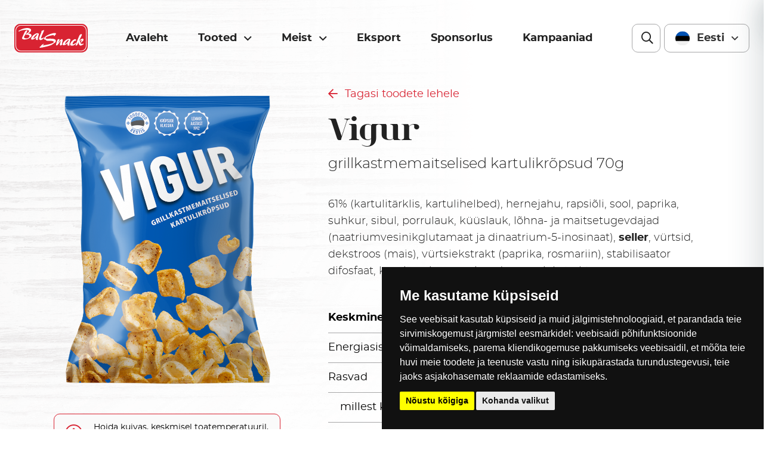

--- FILE ---
content_type: text/html; charset=UTF-8
request_url: https://balsnack.ee/toode/vigur-grillkastmemaitselised-kartulikropsud-70g/
body_size: 11102
content:
<!DOCTYPE html>
<html>
<head>
    <meta charset="utf-8">
    <meta name="viewport" content="width=device-width, initial-scale=1.0, maximum-scale=1.0, user-scalable=no">
    <title>Balsnack |   Vigur</title>
    <link href="https://balsnack.ee/wp/wp-content/themes/balsnack/css/all.css" rel="stylesheet">
    <link rel="icon" type="image/png" sizes="32x32"
          href="https://balsnack.ee/wp/wp-content/themes/balsnack/img/favicon-32x32.png">
    <link rel="icon" type="image/png" sizes="16x16"
          href="https://balsnack.ee/wp/wp-content/themes/balsnackimg/favicon-16x16.png">
    <link href="https://balsnack.ee/wp/wp-content/themes/balsnack/css/main.css" rel="stylesheet">
    <script src="https://ajax.googleapis.com/ajax/libs/jquery/3.5.1/jquery.min.js"></script>
    <meta name='robots' content='max-image-preview:large' />
	<style>img:is([sizes="auto" i], [sizes^="auto," i]) { contain-intrinsic-size: 3000px 1500px }</style>
	<link rel="alternate" hreflang="et" href="https://balsnack.ee/toode/vigur-grillkastmemaitselised-kartulikropsud-70g/" />
<link rel="alternate" hreflang="en" href="https://balsnack.ee/en/toode/vigur-grillkastmemaitselised-kartulikropsud-70g/" />
<link rel="alternate" hreflang="x-default" href="https://balsnack.ee/toode/vigur-grillkastmemaitselised-kartulikropsud-70g/" />
<script type="text/javascript">
/* <![CDATA[ */
window._wpemojiSettings = {"baseUrl":"https:\/\/s.w.org\/images\/core\/emoji\/16.0.1\/72x72\/","ext":".png","svgUrl":"https:\/\/s.w.org\/images\/core\/emoji\/16.0.1\/svg\/","svgExt":".svg","source":{"concatemoji":"https:\/\/balsnack.ee\/wp\/wp-includes\/js\/wp-emoji-release.min.js?ver=6.8.3"}};
/*! This file is auto-generated */
!function(s,n){var o,i,e;function c(e){try{var t={supportTests:e,timestamp:(new Date).valueOf()};sessionStorage.setItem(o,JSON.stringify(t))}catch(e){}}function p(e,t,n){e.clearRect(0,0,e.canvas.width,e.canvas.height),e.fillText(t,0,0);var t=new Uint32Array(e.getImageData(0,0,e.canvas.width,e.canvas.height).data),a=(e.clearRect(0,0,e.canvas.width,e.canvas.height),e.fillText(n,0,0),new Uint32Array(e.getImageData(0,0,e.canvas.width,e.canvas.height).data));return t.every(function(e,t){return e===a[t]})}function u(e,t){e.clearRect(0,0,e.canvas.width,e.canvas.height),e.fillText(t,0,0);for(var n=e.getImageData(16,16,1,1),a=0;a<n.data.length;a++)if(0!==n.data[a])return!1;return!0}function f(e,t,n,a){switch(t){case"flag":return n(e,"\ud83c\udff3\ufe0f\u200d\u26a7\ufe0f","\ud83c\udff3\ufe0f\u200b\u26a7\ufe0f")?!1:!n(e,"\ud83c\udde8\ud83c\uddf6","\ud83c\udde8\u200b\ud83c\uddf6")&&!n(e,"\ud83c\udff4\udb40\udc67\udb40\udc62\udb40\udc65\udb40\udc6e\udb40\udc67\udb40\udc7f","\ud83c\udff4\u200b\udb40\udc67\u200b\udb40\udc62\u200b\udb40\udc65\u200b\udb40\udc6e\u200b\udb40\udc67\u200b\udb40\udc7f");case"emoji":return!a(e,"\ud83e\udedf")}return!1}function g(e,t,n,a){var r="undefined"!=typeof WorkerGlobalScope&&self instanceof WorkerGlobalScope?new OffscreenCanvas(300,150):s.createElement("canvas"),o=r.getContext("2d",{willReadFrequently:!0}),i=(o.textBaseline="top",o.font="600 32px Arial",{});return e.forEach(function(e){i[e]=t(o,e,n,a)}),i}function t(e){var t=s.createElement("script");t.src=e,t.defer=!0,s.head.appendChild(t)}"undefined"!=typeof Promise&&(o="wpEmojiSettingsSupports",i=["flag","emoji"],n.supports={everything:!0,everythingExceptFlag:!0},e=new Promise(function(e){s.addEventListener("DOMContentLoaded",e,{once:!0})}),new Promise(function(t){var n=function(){try{var e=JSON.parse(sessionStorage.getItem(o));if("object"==typeof e&&"number"==typeof e.timestamp&&(new Date).valueOf()<e.timestamp+604800&&"object"==typeof e.supportTests)return e.supportTests}catch(e){}return null}();if(!n){if("undefined"!=typeof Worker&&"undefined"!=typeof OffscreenCanvas&&"undefined"!=typeof URL&&URL.createObjectURL&&"undefined"!=typeof Blob)try{var e="postMessage("+g.toString()+"("+[JSON.stringify(i),f.toString(),p.toString(),u.toString()].join(",")+"));",a=new Blob([e],{type:"text/javascript"}),r=new Worker(URL.createObjectURL(a),{name:"wpTestEmojiSupports"});return void(r.onmessage=function(e){c(n=e.data),r.terminate(),t(n)})}catch(e){}c(n=g(i,f,p,u))}t(n)}).then(function(e){for(var t in e)n.supports[t]=e[t],n.supports.everything=n.supports.everything&&n.supports[t],"flag"!==t&&(n.supports.everythingExceptFlag=n.supports.everythingExceptFlag&&n.supports[t]);n.supports.everythingExceptFlag=n.supports.everythingExceptFlag&&!n.supports.flag,n.DOMReady=!1,n.readyCallback=function(){n.DOMReady=!0}}).then(function(){return e}).then(function(){var e;n.supports.everything||(n.readyCallback(),(e=n.source||{}).concatemoji?t(e.concatemoji):e.wpemoji&&e.twemoji&&(t(e.twemoji),t(e.wpemoji)))}))}((window,document),window._wpemojiSettings);
/* ]]> */
</script>
<style id='wp-emoji-styles-inline-css' type='text/css'>

	img.wp-smiley, img.emoji {
		display: inline !important;
		border: none !important;
		box-shadow: none !important;
		height: 1em !important;
		width: 1em !important;
		margin: 0 0.07em !important;
		vertical-align: -0.1em !important;
		background: none !important;
		padding: 0 !important;
	}
</style>
<link rel='stylesheet' id='wp-block-library-css' href='https://balsnack.ee/wp/wp-includes/css/dist/block-library/style.min.css?ver=6.8.3' type='text/css' media='all' />
<style id='classic-theme-styles-inline-css' type='text/css'>
/*! This file is auto-generated */
.wp-block-button__link{color:#fff;background-color:#32373c;border-radius:9999px;box-shadow:none;text-decoration:none;padding:calc(.667em + 2px) calc(1.333em + 2px);font-size:1.125em}.wp-block-file__button{background:#32373c;color:#fff;text-decoration:none}
</style>
<style id='global-styles-inline-css' type='text/css'>
:root{--wp--preset--aspect-ratio--square: 1;--wp--preset--aspect-ratio--4-3: 4/3;--wp--preset--aspect-ratio--3-4: 3/4;--wp--preset--aspect-ratio--3-2: 3/2;--wp--preset--aspect-ratio--2-3: 2/3;--wp--preset--aspect-ratio--16-9: 16/9;--wp--preset--aspect-ratio--9-16: 9/16;--wp--preset--color--black: #000000;--wp--preset--color--cyan-bluish-gray: #abb8c3;--wp--preset--color--white: #ffffff;--wp--preset--color--pale-pink: #f78da7;--wp--preset--color--vivid-red: #cf2e2e;--wp--preset--color--luminous-vivid-orange: #ff6900;--wp--preset--color--luminous-vivid-amber: #fcb900;--wp--preset--color--light-green-cyan: #7bdcb5;--wp--preset--color--vivid-green-cyan: #00d084;--wp--preset--color--pale-cyan-blue: #8ed1fc;--wp--preset--color--vivid-cyan-blue: #0693e3;--wp--preset--color--vivid-purple: #9b51e0;--wp--preset--gradient--vivid-cyan-blue-to-vivid-purple: linear-gradient(135deg,rgba(6,147,227,1) 0%,rgb(155,81,224) 100%);--wp--preset--gradient--light-green-cyan-to-vivid-green-cyan: linear-gradient(135deg,rgb(122,220,180) 0%,rgb(0,208,130) 100%);--wp--preset--gradient--luminous-vivid-amber-to-luminous-vivid-orange: linear-gradient(135deg,rgba(252,185,0,1) 0%,rgba(255,105,0,1) 100%);--wp--preset--gradient--luminous-vivid-orange-to-vivid-red: linear-gradient(135deg,rgba(255,105,0,1) 0%,rgb(207,46,46) 100%);--wp--preset--gradient--very-light-gray-to-cyan-bluish-gray: linear-gradient(135deg,rgb(238,238,238) 0%,rgb(169,184,195) 100%);--wp--preset--gradient--cool-to-warm-spectrum: linear-gradient(135deg,rgb(74,234,220) 0%,rgb(151,120,209) 20%,rgb(207,42,186) 40%,rgb(238,44,130) 60%,rgb(251,105,98) 80%,rgb(254,248,76) 100%);--wp--preset--gradient--blush-light-purple: linear-gradient(135deg,rgb(255,206,236) 0%,rgb(152,150,240) 100%);--wp--preset--gradient--blush-bordeaux: linear-gradient(135deg,rgb(254,205,165) 0%,rgb(254,45,45) 50%,rgb(107,0,62) 100%);--wp--preset--gradient--luminous-dusk: linear-gradient(135deg,rgb(255,203,112) 0%,rgb(199,81,192) 50%,rgb(65,88,208) 100%);--wp--preset--gradient--pale-ocean: linear-gradient(135deg,rgb(255,245,203) 0%,rgb(182,227,212) 50%,rgb(51,167,181) 100%);--wp--preset--gradient--electric-grass: linear-gradient(135deg,rgb(202,248,128) 0%,rgb(113,206,126) 100%);--wp--preset--gradient--midnight: linear-gradient(135deg,rgb(2,3,129) 0%,rgb(40,116,252) 100%);--wp--preset--font-size--small: 13px;--wp--preset--font-size--medium: 20px;--wp--preset--font-size--large: 36px;--wp--preset--font-size--x-large: 42px;--wp--preset--spacing--20: 0.44rem;--wp--preset--spacing--30: 0.67rem;--wp--preset--spacing--40: 1rem;--wp--preset--spacing--50: 1.5rem;--wp--preset--spacing--60: 2.25rem;--wp--preset--spacing--70: 3.38rem;--wp--preset--spacing--80: 5.06rem;--wp--preset--shadow--natural: 6px 6px 9px rgba(0, 0, 0, 0.2);--wp--preset--shadow--deep: 12px 12px 50px rgba(0, 0, 0, 0.4);--wp--preset--shadow--sharp: 6px 6px 0px rgba(0, 0, 0, 0.2);--wp--preset--shadow--outlined: 6px 6px 0px -3px rgba(255, 255, 255, 1), 6px 6px rgba(0, 0, 0, 1);--wp--preset--shadow--crisp: 6px 6px 0px rgba(0, 0, 0, 1);}:where(.is-layout-flex){gap: 0.5em;}:where(.is-layout-grid){gap: 0.5em;}body .is-layout-flex{display: flex;}.is-layout-flex{flex-wrap: wrap;align-items: center;}.is-layout-flex > :is(*, div){margin: 0;}body .is-layout-grid{display: grid;}.is-layout-grid > :is(*, div){margin: 0;}:where(.wp-block-columns.is-layout-flex){gap: 2em;}:where(.wp-block-columns.is-layout-grid){gap: 2em;}:where(.wp-block-post-template.is-layout-flex){gap: 1.25em;}:where(.wp-block-post-template.is-layout-grid){gap: 1.25em;}.has-black-color{color: var(--wp--preset--color--black) !important;}.has-cyan-bluish-gray-color{color: var(--wp--preset--color--cyan-bluish-gray) !important;}.has-white-color{color: var(--wp--preset--color--white) !important;}.has-pale-pink-color{color: var(--wp--preset--color--pale-pink) !important;}.has-vivid-red-color{color: var(--wp--preset--color--vivid-red) !important;}.has-luminous-vivid-orange-color{color: var(--wp--preset--color--luminous-vivid-orange) !important;}.has-luminous-vivid-amber-color{color: var(--wp--preset--color--luminous-vivid-amber) !important;}.has-light-green-cyan-color{color: var(--wp--preset--color--light-green-cyan) !important;}.has-vivid-green-cyan-color{color: var(--wp--preset--color--vivid-green-cyan) !important;}.has-pale-cyan-blue-color{color: var(--wp--preset--color--pale-cyan-blue) !important;}.has-vivid-cyan-blue-color{color: var(--wp--preset--color--vivid-cyan-blue) !important;}.has-vivid-purple-color{color: var(--wp--preset--color--vivid-purple) !important;}.has-black-background-color{background-color: var(--wp--preset--color--black) !important;}.has-cyan-bluish-gray-background-color{background-color: var(--wp--preset--color--cyan-bluish-gray) !important;}.has-white-background-color{background-color: var(--wp--preset--color--white) !important;}.has-pale-pink-background-color{background-color: var(--wp--preset--color--pale-pink) !important;}.has-vivid-red-background-color{background-color: var(--wp--preset--color--vivid-red) !important;}.has-luminous-vivid-orange-background-color{background-color: var(--wp--preset--color--luminous-vivid-orange) !important;}.has-luminous-vivid-amber-background-color{background-color: var(--wp--preset--color--luminous-vivid-amber) !important;}.has-light-green-cyan-background-color{background-color: var(--wp--preset--color--light-green-cyan) !important;}.has-vivid-green-cyan-background-color{background-color: var(--wp--preset--color--vivid-green-cyan) !important;}.has-pale-cyan-blue-background-color{background-color: var(--wp--preset--color--pale-cyan-blue) !important;}.has-vivid-cyan-blue-background-color{background-color: var(--wp--preset--color--vivid-cyan-blue) !important;}.has-vivid-purple-background-color{background-color: var(--wp--preset--color--vivid-purple) !important;}.has-black-border-color{border-color: var(--wp--preset--color--black) !important;}.has-cyan-bluish-gray-border-color{border-color: var(--wp--preset--color--cyan-bluish-gray) !important;}.has-white-border-color{border-color: var(--wp--preset--color--white) !important;}.has-pale-pink-border-color{border-color: var(--wp--preset--color--pale-pink) !important;}.has-vivid-red-border-color{border-color: var(--wp--preset--color--vivid-red) !important;}.has-luminous-vivid-orange-border-color{border-color: var(--wp--preset--color--luminous-vivid-orange) !important;}.has-luminous-vivid-amber-border-color{border-color: var(--wp--preset--color--luminous-vivid-amber) !important;}.has-light-green-cyan-border-color{border-color: var(--wp--preset--color--light-green-cyan) !important;}.has-vivid-green-cyan-border-color{border-color: var(--wp--preset--color--vivid-green-cyan) !important;}.has-pale-cyan-blue-border-color{border-color: var(--wp--preset--color--pale-cyan-blue) !important;}.has-vivid-cyan-blue-border-color{border-color: var(--wp--preset--color--vivid-cyan-blue) !important;}.has-vivid-purple-border-color{border-color: var(--wp--preset--color--vivid-purple) !important;}.has-vivid-cyan-blue-to-vivid-purple-gradient-background{background: var(--wp--preset--gradient--vivid-cyan-blue-to-vivid-purple) !important;}.has-light-green-cyan-to-vivid-green-cyan-gradient-background{background: var(--wp--preset--gradient--light-green-cyan-to-vivid-green-cyan) !important;}.has-luminous-vivid-amber-to-luminous-vivid-orange-gradient-background{background: var(--wp--preset--gradient--luminous-vivid-amber-to-luminous-vivid-orange) !important;}.has-luminous-vivid-orange-to-vivid-red-gradient-background{background: var(--wp--preset--gradient--luminous-vivid-orange-to-vivid-red) !important;}.has-very-light-gray-to-cyan-bluish-gray-gradient-background{background: var(--wp--preset--gradient--very-light-gray-to-cyan-bluish-gray) !important;}.has-cool-to-warm-spectrum-gradient-background{background: var(--wp--preset--gradient--cool-to-warm-spectrum) !important;}.has-blush-light-purple-gradient-background{background: var(--wp--preset--gradient--blush-light-purple) !important;}.has-blush-bordeaux-gradient-background{background: var(--wp--preset--gradient--blush-bordeaux) !important;}.has-luminous-dusk-gradient-background{background: var(--wp--preset--gradient--luminous-dusk) !important;}.has-pale-ocean-gradient-background{background: var(--wp--preset--gradient--pale-ocean) !important;}.has-electric-grass-gradient-background{background: var(--wp--preset--gradient--electric-grass) !important;}.has-midnight-gradient-background{background: var(--wp--preset--gradient--midnight) !important;}.has-small-font-size{font-size: var(--wp--preset--font-size--small) !important;}.has-medium-font-size{font-size: var(--wp--preset--font-size--medium) !important;}.has-large-font-size{font-size: var(--wp--preset--font-size--large) !important;}.has-x-large-font-size{font-size: var(--wp--preset--font-size--x-large) !important;}
:where(.wp-block-post-template.is-layout-flex){gap: 1.25em;}:where(.wp-block-post-template.is-layout-grid){gap: 1.25em;}
:where(.wp-block-columns.is-layout-flex){gap: 2em;}:where(.wp-block-columns.is-layout-grid){gap: 2em;}
:root :where(.wp-block-pullquote){font-size: 1.5em;line-height: 1.6;}
</style>
<link rel='stylesheet' id='woocommerce-layout-css' href='https://balsnack.ee/wp/wp-content/plugins/woocommerce/assets/css/woocommerce-layout.css?ver=10.1.3' type='text/css' media='all' />
<link rel='stylesheet' id='woocommerce-smallscreen-css' href='https://balsnack.ee/wp/wp-content/plugins/woocommerce/assets/css/woocommerce-smallscreen.css?ver=10.1.3' type='text/css' media='only screen and (max-width: 768px)' />
<link rel='stylesheet' id='woocommerce-general-css' href='https://balsnack.ee/wp/wp-content/plugins/woocommerce/assets/css/woocommerce.css?ver=10.1.3' type='text/css' media='all' />
<style id='woocommerce-inline-inline-css' type='text/css'>
.woocommerce form .form-row .required { visibility: visible; }
</style>
<link rel='stylesheet' id='brands-styles-css' href='https://balsnack.ee/wp/wp-content/plugins/woocommerce/assets/css/brands.css?ver=10.1.3' type='text/css' media='all' />
<link rel='stylesheet' id='wp-components-css' href='https://balsnack.ee/wp/wp-includes/css/dist/components/style.min.css?ver=6.8.3' type='text/css' media='all' />
<link rel='stylesheet' id='wp-preferences-css' href='https://balsnack.ee/wp/wp-includes/css/dist/preferences/style.min.css?ver=6.8.3' type='text/css' media='all' />
<link rel='stylesheet' id='wp-block-editor-css' href='https://balsnack.ee/wp/wp-includes/css/dist/block-editor/style.min.css?ver=6.8.3' type='text/css' media='all' />
<script type="text/javascript" src="https://balsnack.ee/wp/wp-includes/js/jquery/jquery.min.js?ver=3.7.1" id="jquery-core-js"></script>
<script type="text/javascript" src="https://balsnack.ee/wp/wp-includes/js/jquery/jquery-migrate.min.js?ver=3.4.1" id="jquery-migrate-js"></script>
<script type="text/javascript" src="https://balsnack.ee/wp/wp-content/plugins/woocommerce/assets/js/jquery-blockui/jquery.blockUI.min.js?ver=2.7.0-wc.10.1.3" id="jquery-blockui-js" defer="defer" data-wp-strategy="defer"></script>
<script type="text/javascript" id="wc-add-to-cart-js-extra">
/* <![CDATA[ */
var wc_add_to_cart_params = {"ajax_url":"\/wp\/wp-admin\/admin-ajax.php","wc_ajax_url":"\/?wc-ajax=%%endpoint%%","i18n_view_cart":"Vaata ostukorvi","cart_url":"https:\/\/balsnack.ee","is_cart":"","cart_redirect_after_add":"no"};
/* ]]> */
</script>
<script type="text/javascript" src="https://balsnack.ee/wp/wp-content/plugins/woocommerce/assets/js/frontend/add-to-cart.min.js?ver=10.1.3" id="wc-add-to-cart-js" defer="defer" data-wp-strategy="defer"></script>
<script type="text/javascript" id="wc-single-product-js-extra">
/* <![CDATA[ */
var wc_single_product_params = {"i18n_required_rating_text":"Palun vali hinnang","i18n_rating_options":["1 of 5 stars","2 of 5 stars","3 of 5 stars","4 of 5 stars","5 of 5 stars"],"i18n_product_gallery_trigger_text":"View full-screen image gallery","review_rating_required":"yes","flexslider":{"rtl":false,"animation":"slide","smoothHeight":true,"directionNav":false,"controlNav":"thumbnails","slideshow":false,"animationSpeed":500,"animationLoop":false,"allowOneSlide":false},"zoom_enabled":"","zoom_options":[],"photoswipe_enabled":"","photoswipe_options":{"shareEl":false,"closeOnScroll":false,"history":false,"hideAnimationDuration":0,"showAnimationDuration":0},"flexslider_enabled":""};
/* ]]> */
</script>
<script type="text/javascript" src="https://balsnack.ee/wp/wp-content/plugins/woocommerce/assets/js/frontend/single-product.min.js?ver=10.1.3" id="wc-single-product-js" defer="defer" data-wp-strategy="defer"></script>
<script type="text/javascript" src="https://balsnack.ee/wp/wp-content/plugins/woocommerce/assets/js/js-cookie/js.cookie.min.js?ver=2.1.4-wc.10.1.3" id="js-cookie-js" defer="defer" data-wp-strategy="defer"></script>
<script type="text/javascript" id="woocommerce-js-extra">
/* <![CDATA[ */
var woocommerce_params = {"ajax_url":"\/wp\/wp-admin\/admin-ajax.php","wc_ajax_url":"\/?wc-ajax=%%endpoint%%","i18n_password_show":"Show password","i18n_password_hide":"Hide password"};
/* ]]> */
</script>
<script type="text/javascript" src="https://balsnack.ee/wp/wp-content/plugins/woocommerce/assets/js/frontend/woocommerce.min.js?ver=10.1.3" id="woocommerce-js" defer="defer" data-wp-strategy="defer"></script>
<link rel="https://api.w.org/" href="https://balsnack.ee/wp-json/" /><link rel="alternate" title="JSON" type="application/json" href="https://balsnack.ee/wp-json/wp/v2/product/638" /><link rel="EditURI" type="application/rsd+xml" title="RSD" href="https://balsnack.ee/wp/xmlrpc.php?rsd" />
<meta name="generator" content="WordPress 6.8.3" />
<meta name="generator" content="WooCommerce 10.1.3" />
<link rel="canonical" href="https://balsnack.ee/toode/vigur-grillkastmemaitselised-kartulikropsud-70g/" />
<link rel='shortlink' href='https://balsnack.ee/?p=638' />
<link rel="alternate" title="oEmbed (JSON)" type="application/json+oembed" href="https://balsnack.ee/wp-json/oembed/1.0/embed?url=https%3A%2F%2Fbalsnack.ee%2Ftoode%2Fvigur-grillkastmemaitselised-kartulikropsud-70g%2F" />
<link rel="alternate" title="oEmbed (XML)" type="text/xml+oembed" href="https://balsnack.ee/wp-json/oembed/1.0/embed?url=https%3A%2F%2Fbalsnack.ee%2Ftoode%2Fvigur-grillkastmemaitselised-kartulikropsud-70g%2F&#038;format=xml" />
<meta name="generator" content="WPML ver:4.8.1 stt:1,15;" />
	<noscript><style>.woocommerce-product-gallery{ opacity: 1 !important; }</style></noscript>
			<style type="text/css" id="wp-custom-css">
			.projects .container {
	gap: 12px;
}		</style>
		
    <script>
        window.app = {
            site_url: 'https://balsnack.ee/wp',
            ajax_url: 'https://balsnack.ee/wp/wp-admin/admin-ajax.php',
            settings: {}
        }
    </script>
    <style>
        .woocommerce {
            width: 100%;
        }

        [v-cloak] {
            display: none;
        }

        .footer {
            width: 100%;
        }

    </style>
</head>
<body class="page  page-detail">
<nav class="nav nav-clear">
    <div class="container">
        <div class="nav-logo">
            <a href="https://balsnack.ee" class="brand"><img
                        src="https://balsnack.ee/wp/wp-content/themes/balsnack/img/balsnack-logo.svg" alt=""></a>
        </div>
        <div class="nav-links">
            <ul>
                <li class=" "><a href="https://balsnack.ee/">Avaleht</a></li><li class=" has-submenu"><a href="#">Tooted<i class="far fa-angle-down"></i></a>                        <ul id="shop-submenu"><li class=""><a href="https://balsnack.ee/tootekategooria/kartulivahvel/" >Kartulivahvel</a></li><li class=""><a href="https://balsnack.ee/tootekategooria/piraat/" >Piraat</a></li><li class=""><a href="https://balsnack.ee/tootekategooria/ossi/" >OSSI</a></li><li class=""><a href="https://balsnack.ee/tootekategooria/leivad/" >Leivad</a></li><li class="active"><a href="https://balsnack.ee/tootekategooria/vigur/" >Vigur</a></li><li class=""><a href="https://balsnack.ee/tootekategooria/mongel/" >Mõngel</a></li><li class=""><a href="https://balsnack.ee/tootekategooria/texaspopcorn/" >TEXAS Popcorn</a></li><li class=""><a href="https://balsnack.ee/tootekategooria/texassnacks/" >TEXAS Snacks</a></li><li class=""><a href="https://balsnack.ee/tootekategooria/cereal-2/" >Hommikusöögid</a></li><li class=""><a href="https://balsnack.ee/tootekategooria/linnutoit/" >Linnutoit</a></li></ul>                        </li><li class=" has-submenu"><a href="https://balsnack.ee/meist/">Meist<i class="far fa-angle-down"></i></a>                        <ul id="shop-submenu"><li><a href="https://balsnack.ee/meist">Meie lugu</a></li><li><a href="https://balsnack.ee/meist/?tab=people">Inimesed</a></li><li><a href="https://balsnack.ee/meist/?tab=contact">Kontakt</a></li><li><a href="https://balsnack.ee/meist/?tab=requisites">Rekvisiidid</a></li></ul>                        </li><li class=" "><a href="https://balsnack.ee/eksport/">Eksport</a></li><li class=" "><a href="https://balsnack.ee/sponsorlus/">Sponsorlus</a></li><li class=" "><a href="https://balsnack.ee/kampaania/">Kampaaniad</a></li>            </ul>
        </div>
        <div class="nav-action">
            <div class="nav-search">
                <form id="global-search" role="search" method="get" class="woocommerce-product-search"
                      action="https://balsnack.ee/">
                    <i class="far fa-search"></i>
                    <input style="min-width: 4.8rem;min-height: 4.8rem;" type="search"
                           id="woocommerce-product-search-field-0"
                           class="nav-form" placeholder="Otsi"
                           value="" name="s"/>
                    <input type="hidden" name="post_type" value="product"/>
                </form>
            </div>

            
            <div class="nav-language drop" id="language-selector-drop">
                <a onclick="openDropdown()" href="javascript:{}"
                   class="dropbtn btn btn-default btn-icon-text lang-link"><i
                            class="ico ico-et"></i><span style="pointer-events: none;"
                                                                                          class="btn-text">Eesti</span><i
                            class="far fa-angle-down"></i></a>
                <ul class="drop-menu">
                    <li><a class="drop-item active" href="https://balsnack.ee/toode/vigur-grillkastmemaitselised-kartulikropsud-70g/"><i class="ico ico-et"></i><span class="drop-text">Eesti</span></a></li><li><a class="drop-item" href="https://balsnack.ee/en/toode/vigur-grillkastmemaitselised-kartulikropsud-70g/"><i class="ico ico-en"></i><span class="drop-text">English</span></a></li>                </ul>
            </div>
            
        </div>
        <div class="nav-mob">

            <!-- <label class="nav-mob-text">Menüü</label>-->
            <a href="javascript:{}" class="btn btn-hamburger"><i class="fal fa-bars"></i></a>
        </div>
    </div>
</nav>

<aside class="sidenav">
    <div class="sidenav-head"><label>Menüü</label><a href="javascript:{}" class="close"><i
                    class="fal fa-times"></i></a></div>
    <div class="sidenav-nav">
        <ul>
            <li class=" "><a href="https://balsnack.ee/">Avaleht</a></li><li class=" has-submenu"><a href="#">Tooted<i class="far fa-angle-down"></i></a>                        <ul id="shop-submenu"><li class=""><a href="https://balsnack.ee/tootekategooria/kartulivahvel/" >Kartulivahvel</a></li><li class=""><a href="https://balsnack.ee/tootekategooria/piraat/" >Piraat</a></li><li class=""><a href="https://balsnack.ee/tootekategooria/ossi/" >OSSI</a></li><li class=""><a href="https://balsnack.ee/tootekategooria/leivad/" >Leivad</a></li><li class="active"><a href="https://balsnack.ee/tootekategooria/vigur/" >Vigur</a></li><li class=""><a href="https://balsnack.ee/tootekategooria/mongel/" >Mõngel</a></li><li class=""><a href="https://balsnack.ee/tootekategooria/texaspopcorn/" >TEXAS Popcorn</a></li><li class=""><a href="https://balsnack.ee/tootekategooria/texassnacks/" >TEXAS Snacks</a></li><li class=""><a href="https://balsnack.ee/tootekategooria/cereal-2/" >Hommikusöögid</a></li><li class=""><a href="https://balsnack.ee/tootekategooria/linnutoit/" >Linnutoit</a></li></ul>                        </li><li class=" has-submenu"><a href="https://balsnack.ee/meist/">Meist<i class="far fa-angle-down"></i></a><ul id="shop-submenu"><li><a href="https://balsnack.ee/meist">Meie lugu</a></li><li><a href="https://balsnack.ee/meist/?tab=people">Inimesed</a></li><li><a href="https://balsnack.ee/meist/?tab=contact">Kontakt</a></li><li><a href="https://balsnack.ee/meist/?tab=requisites">Rekvisiidid</a></li></ul></li><li class=" "><a href="https://balsnack.ee/eksport/">Eksport</a></li><li class=" "><a href="https://balsnack.ee/sponsorlus/">Sponsorlus</a></li><li class=" "><a href="https://balsnack.ee/kampaania/">Kampaaniad</a></li>        </ul>
    </div>
    <div class="sidenav-footer">
        <div class="sidenav-language drop " id="mobile-language-selector-drop">
            <a href="javascript:{}" onclick="openMobileDropdown()" class="btn btn-default btn-icon-text"><i
                        class="ico ico-et"></i><span
                        class="btn-text">Eesti</span><i
                        class="far fa-angle-down"></i></a>
            <ul class="drop-menu">
                <li><a class="drop-item active" href="https://balsnack.ee/toode/vigur-grillkastmemaitselised-kartulikropsud-70g/"><i class="ico ico-et"></i><span class="drop-text">Eesti</span></a></li><li><a class="drop-item" href="https://balsnack.ee/en/toode/vigur-grillkastmemaitselised-kartulikropsud-70g/"><i class="ico ico-en"></i><span class="drop-text">English</span></a></li>            </ul>
        </div>
    </div>
</aside>

<div id="vueapp">
    <single-product inline-template v-cloak>
        <div>
                                            <div class="detail">
                    <div class="container">
                        <div class="detail-package">
                            <div class="detail-img">
                                <img src="https://balsnack.ee/wp/wp-content/uploads/2021/07/product_30_8545a3da-c8d5-4a0a-9b73-7ab2df06681c_-757x1024.png"  alt="">
                            </div>
                                                            <div class="notify notify-error"><i class="fal fa-info-circle"></i><span class="notify-text">
                                       Hoida kuivas, keskmisel toatemperatuuril, kaitstuna otseste päikesekiirte eest.                                    </span>
                                </div>
                                                    </div>

                        <div class="detail-data">
                            <a href="https://balsnack.ee/pood/" class="link link-icon"><i class="far fa-arrow-left"></i><span class="link-text">Tagasi toodete lehele</span></a>
                            <h1 class="">Vigur</h1><p class="description">
	grillkastmemaitselised kartulikrõpsud 70g</p>


                                                        <div class="editable">
                                                                                                                                 <p>
                                    <p>61% (kartulitärklis, kartulihelbed), hernejahu, rapsiõli, sool, paprika, suhkur, sibul, porrulauk, küüslauk, lõhna- ja maitsetugevdajad (naatriumvesinikglutamaat ja dinaatrium-5-inosinaat), <strong>seller</strong>, vürtsid, dekstroos (mais), vürtsiekstrakt (paprika, rosmariin), stabilisaator difosfaat, kergitusaine söögisooda, pärmiekstrakt</p>
</p>
                                                                                                <table>
                                    <tbody>
                                    <tr>
                                        <th colspan="2">Keskmine toiteväärtus 100 g kohta
:</th>
                                    </tr>
                                                                                                                        <tr>
                                                <td>Energiasisaldus</td>
                                                <td><strong>2207/529 kcal</strong></td>
                                            </tr>
                                                                                                                <tr>
                                        <td>Rasvad</td>
                                        <td><strong>32 g</strong></td>
                                    </tr>
                                                                                                                    <tr>
                                        <td class="separator"><div>millest küllastunud rasvhapped</div></td>
                                        <td><strong>2,4 g</strong></td>
                                    </tr>
                                                                                                                    <tr>
                                        <td>Süsivesikud</td>
                                        <td><strong>59 g</strong></td>
                                    </tr>
                                                                                                                    <tr>
                                        <td class="separator"><div>millest suhkrud</div></td>
                                        <td><strong>1,8 g</strong></td>
                                    </tr>
                                                                                                                                                            <tr>
                                        <td>Valgud</td>
                                        <td><strong>1,2 g</strong></td>
                                    </tr>
                                                                                                                    <tr>
                                        <td>Sool</td>
                                        <td><strong>3,4 g</strong></td>
                                    </tr>
                                        
                                    
                                    </tbody>
                                </table>
                                
                                                                    <p>Hoida kuivas, keskmisel toatemperatuuril, kaitstuna otseste päikesekiirte eest.</p>
                                                                                                                                    <p>Ettevõttes käideldakse tooteid, mis võivad sisaldada gluteeni, pähkleid, maapähklit, seesamiseemneid, sojatooteid, sellerit, sinepit, piimatooteid, vääveldioksiidi ja sulfiteid.</p>
                                                            </div>
                        </div>
                    </div>
                    <script type="application/javascript">
                        window.app.pageData = {
                            'price' : 15.84,
                            'id' : 638,
                                                        'items_in_box' : 24                                                    }
                    </script>
                </div>

            
            
    <section class="related products">
                    <h2>Seotud tooted</h2>
                <div class="container">

            
            
                <div class="products-col" >
    <div class="products-img" onclick="location.href='https://balsnack.ee/toode/vigur-juustumaitselised-maisikropsud-90g/'">            <img src="https://balsnack.ee/wp/wp-content/uploads/2021/07/product_168_602808e2-d2e3-4636-9938-af351ccb2505_-406x550.png" class="card-image"  />
        </div>
    <div class="products-info" onclick="location.href='https://balsnack.ee/toode/vigur-juustumaitselised-maisikropsud-90g/'">
        
        <strong>Vigur</strong>
        <p>juustumaitselised maisikrõpsud 90g</p>
    </div>
    <div class="products-action">
        <a href="https://balsnack.ee/toode/vigur-juustumaitselised-maisikropsud-90g/" class="btn btn-default btn-icon-text"><span class="btn-text">Vaata</span><i class="far fa-arrow-right"></i></a>
        
    </div>
</div>

            
                <div class="products-col" >
    <div class="products-img" onclick="location.href='https://balsnack.ee/toode/piraat-hapukoore-ja-kuuslaugumaitselised-kartulikropsud-150g/'">            <img src="https://balsnack.ee/wp/wp-content/uploads/2021/07/Piraat-HK-150g-1-413x550.png" class="card-image"  />
        </div>
    <div class="products-info" onclick="location.href='https://balsnack.ee/toode/piraat-hapukoore-ja-kuuslaugumaitselised-kartulikropsud-150g/'">
        
        <strong>Piraat</strong>
        <p>hapukoore- ja küüslaugumaitselised kartulikrõpsud 150g</p>
    </div>
    <div class="products-action">
        <a href="https://balsnack.ee/toode/piraat-hapukoore-ja-kuuslaugumaitselised-kartulikropsud-150g/" class="btn btn-default btn-icon-text"><span class="btn-text">Vaata</span><i class="far fa-arrow-right"></i></a>
        
    </div>
</div>

            
                <div class="products-col" >
    <div class="products-img" onclick="location.href='https://balsnack.ee/toode/piraat-hapukoore-ja-kuuslaugumaitselised-kartulikropsud-60g/'">            <img src="https://balsnack.ee/wp/wp-content/uploads/2021/07/product_25_d58e9756-2893-4205-9299-0a6a2fe587d4_-389x550.png" class="card-image"  />
        </div>
    <div class="products-info" onclick="location.href='https://balsnack.ee/toode/piraat-hapukoore-ja-kuuslaugumaitselised-kartulikropsud-60g/'">
        
        <strong>Piraat</strong>
        <p>hapukoore- ja küüslaugumaitselised kartulikrõpsud 60g</p>
    </div>
    <div class="products-action">
        <a href="https://balsnack.ee/toode/piraat-hapukoore-ja-kuuslaugumaitselised-kartulikropsud-60g/" class="btn btn-default btn-icon-text"><span class="btn-text">Vaata</span><i class="far fa-arrow-right"></i></a>
        
    </div>
</div>

            
                <div class="products-col" >
    <div class="products-img" onclick="location.href='https://balsnack.ee/toode/piraat-sibula-ja-juustumaitselised-kartulikropsud-150g/'">            <img src="https://balsnack.ee/wp/wp-content/uploads/2021/07/Piraat-sibula-juustu-150g1-413x550.png" class="card-image"  />
        </div>
    <div class="products-info" onclick="location.href='https://balsnack.ee/toode/piraat-sibula-ja-juustumaitselised-kartulikropsud-150g/'">
        
        <strong>Piraat</strong>
        <p>sibula- ja juustumaitselised kartulikrõpsud 150g</p>
    </div>
    <div class="products-action">
        <a href="https://balsnack.ee/toode/piraat-sibula-ja-juustumaitselised-kartulikropsud-150g/" class="btn btn-default btn-icon-text"><span class="btn-text">Vaata</span><i class="far fa-arrow-right"></i></a>
        
    </div>
</div>

            
            
        </div>
    </section>

        </div>
    </single-product>


</div>





<footer class="footer">
    <script type="speculationrules">
{"prefetch":[{"source":"document","where":{"and":[{"href_matches":"\/*"},{"not":{"href_matches":["\/wp\/wp-*.php","\/wp\/wp-admin\/*","\/wp\/wp-content\/uploads\/*","\/wp\/wp-content\/*","\/wp\/wp-content\/plugins\/*","\/wp\/wp-content\/themes\/balsnack\/*","\/*\\?(.+)"]}},{"not":{"selector_matches":"a[rel~=\"nofollow\"]"}},{"not":{"selector_matches":".no-prefetch, .no-prefetch a"}}]},"eagerness":"conservative"}]}
</script>
<script type="application/ld+json">{"@context":"https:\/\/schema.org\/","@type":"Product","@id":"https:\/\/balsnack.ee\/toode\/vigur-grillkastmemaitselised-kartulikropsud-70g\/#product","name":"Vigur","url":"https:\/\/balsnack.ee\/toode\/vigur-grillkastmemaitselised-kartulikropsud-70g\/","description":"grillkastmemaitselised kartulikr\u00f5psud 70g","image":"https:\/\/balsnack.ee\/wp\/wp-content\/uploads\/2021\/07\/product_30_8545a3da-c8d5-4a0a-9b73-7ab2df06681c_.png","sku":"4740053000133","offers":[{"@type":"Offer","priceSpecification":[{"@type":"UnitPriceSpecification","price":"13.20","priceCurrency":"EUR","valueAddedTaxIncluded":false,"validThrough":"2027-12-31"}],"priceValidUntil":"2027-12-31","availability":"http:\/\/schema.org\/InStock","url":"https:\/\/balsnack.ee\/toode\/vigur-grillkastmemaitselised-kartulikropsud-70g\/","seller":{"@type":"Organization","name":"Balsnack","url":"https:\/\/balsnack.ee"}}]}</script><link rel='stylesheet' id='wc-blocks-style-css' href='https://balsnack.ee/wp/wp-content/plugins/woocommerce/assets/client/blocks/wc-blocks.css?ver=wc-10.1.3' type='text/css' media='all' />
<script type="text/javascript" id="cart-widget-js-extra">
/* <![CDATA[ */
var actions = {"is_lang_switched":"0","force_reset":"0"};
/* ]]> */
</script>
<script type="text/javascript" src="https://balsnack.ee/wp/wp-content/plugins/woocommerce-multilingual/res/js/cart_widget.min.js?ver=5.5.2" id="cart-widget-js" defer="defer" data-wp-strategy="defer"></script>
<script type="text/javascript" src="https://balsnack.ee/wp/wp-content/plugins/woocommerce/assets/js/sourcebuster/sourcebuster.min.js?ver=10.1.3" id="sourcebuster-js-js"></script>
<script type="text/javascript" id="wc-order-attribution-js-extra">
/* <![CDATA[ */
var wc_order_attribution = {"params":{"lifetime":1.0000000000000000818030539140313095458623138256371021270751953125e-5,"session":30,"base64":false,"ajaxurl":"https:\/\/balsnack.ee\/wp\/wp-admin\/admin-ajax.php","prefix":"wc_order_attribution_","allowTracking":true},"fields":{"source_type":"current.typ","referrer":"current_add.rf","utm_campaign":"current.cmp","utm_source":"current.src","utm_medium":"current.mdm","utm_content":"current.cnt","utm_id":"current.id","utm_term":"current.trm","utm_source_platform":"current.plt","utm_creative_format":"current.fmt","utm_marketing_tactic":"current.tct","session_entry":"current_add.ep","session_start_time":"current_add.fd","session_pages":"session.pgs","session_count":"udata.vst","user_agent":"udata.uag"}};
/* ]]> */
</script>
<script type="text/javascript" src="https://balsnack.ee/wp/wp-content/plugins/woocommerce/assets/js/frontend/order-attribution.min.js?ver=10.1.3" id="wc-order-attribution-js"></script>
    <div class="container">
        <div class="footer-action">
            <div class="footer-logo">
                <a href="https://balsnack.ee" class="brand"><img src="https://balsnack.ee/wp/wp-content/themes/balsnack/img/balsnack-logo.svg" alt=""></a>
            </div>
            <div class="footer-links">
                <ul>
                    <li class=""><a href="https://balsnack.ee/pood/">Tooted</a></li><li class=""><a href="https://balsnack.ee/meist/">Meist</a></li><li class=""><a href="https://balsnack.ee/eksport/">Eksport</a></li>                </ul>
            </div>
        </div>
        <div class="footer-info">
            
            <div class="footer-details">
                                <strong>As Balsnack International Holding</strong>
                                                <p>Mõisa tee 11, Ääsmäe, Harjumaa 76402 </p>
                            </div>
            <ul class="footer-contact">
                
                                <li>
                    <i class="fal fa-envelope"></i>
                    <div class="footer-contact-data">
                        <label>E-mail</label>
                        <strong><a href="mailto:info@balsnack.ee">info@balsnack.ee</a></strong>
                    </div>
                </li>
                                                <li>
                    <i class="fab fa-facebook-f"></i>
                    <div class="footer-contact-data">
                        <label>Facebook</label>
                        <strong><a target="_blank" href="https://www.facebook.com/Balsnack/">Jälgi meid</a></strong>
                    </div>
                </li>
                
            </ul>
        </div>
    </div>
</footer>

<script src="https://balsnack.ee/wp/wp-content/themes/balsnack/js/wp.min.js"></script>

<script>
    function openDropdown() {
        if ( document.getElementById("language-selector-drop").classList.contains('show')) {
            document.getElementById("language-selector-drop").classList.remove('show');
        } else {
            document.getElementById("language-selector-drop").classList.add('show');
        }
    };
    function openMobileDropdown() {
        if ( document.getElementById("mobile-language-selector-drop").classList.contains('show')) {
            document.getElementById("mobile-language-selector-drop").classList.remove('show');
        } else {
            document.getElementById("mobile-language-selector-drop").classList.add('show');
        }
    };

    window.onclick = function(event) {
        if (!event.target.matches('.dropbtn')) {
            document.getElementById("language-selector-drop").classList.remove('show');
        }
    };

    if (document.getElementById("cartSideMenu")) {
        document.getElementById("cartSideMenu").addEventListener('click',function(event){
            event.stopPropagation();
        });
    }

    if (document.getElementById("cartSideBar")) {
        document.getElementById("cartSideBar").addEventListener('click',function(event){
            event.stopPropagation();
        });
    }

    $(".btn-hamburger").click(function(){
        $(".sidenav").toggleClass("open");
    });
    $(".close").click(function(){
        $(".sidenav").removeClass("open");
    });
    $(".cart-btn-sm").click(function(e){
        e.preventDefault();
        var qty = 1;
        var cart_item_key = $(this).attr("data-id");
        $.ajax({
            type: 'POST',
            dataType: 'json',
            url: 'https://balsnack.ee/wp/wp-admin/admin-ajax.php',
            data: {action : 'add_to_cart_from_btn', 'cart_item_key' : cart_item_key, 'qty' : qty },
            success: function (data) {
                if (data === 1) {
                    window.location.reload()
                } else {
                    alert('Adding to cart failed')
                }
            }
        });
    });

    window.onclick = function(event) {
        if (!event.target.matches('.nav-cart-link')) {
            var dropdowns = document.getElementsByClassName("sidebar-cart");
            var i;
            for (i = 0; i < dropdowns.length; i++) {
                var openDropdown = dropdowns[i];
                if (openDropdown.classList.contains('open')) {
                    openDropdown.classList.remove('open');
                }
            }
        }
        if (!event.target.matches('.lang-link')) {
            var dropdowns = document.getElementsByClassName("nav-language");
            var i;
            for (i = 0; i < dropdowns.length; i++) {
                var openDropdown = dropdowns[i];
                if (openDropdown.classList.contains('show')) {
                    openDropdown.classList.remove('show');
                }
            }
        }

    };
    $(document).ready(function() {
        if(window.location.hash.length > 0) {
            window.scrollTo(0, $(window.location.hash).offset().top);
        }
    });
    function showExportSection() {
        $(this).addClass('active')
    };
    function startSlider() {
        window.sliderInterval = setInterval(function(){
            if( $( '.slider-btn.active').next().length > 0 ) {
                $('.slider-btn.active').next().click()
            } else {
                $( '.slider-btn:first-child').click()
            }
        }, 8000);
    }
    function setCategory(ele, element) {
        $('.tabs-item').removeClass('active');
        $(element).addClass('active');
        document.getElementById('setCat').value = ele;
        $('#search-product').submit()
    };
    $('.sidebar').on('change', 'input.qty-inp', function(e){
        e.preventDefault();
        var qty = $(this).val();
        var cart_item_key = $(this).attr("data-id");
        $.ajax({
            type: 'POST',
            dataType: 'json',
            url: 'https://balsnack.ee/wp/wp-admin/admin-ajax.php',
            data: {action : 'update_item_from_cart', 'cart_item_key' : cart_item_key, 'qty' : qty },
            success: function (data) {
                window.location.reload()
            }
        });
    });
    $('#bal-cart-form').on('change', 'input.qty-inp', function(e){
        e.preventDefault();
        var qty = $(this).val();
        var cart_item_key = $(this).attr("data-id");
        $.ajax({
            type: 'POST',
            dataType: 'json',
            url: 'https://balsnack.ee/wp/wp-admin/admin-ajax.php',
            data: {action : 'update_item_from_cart', 'cart_item_key' : cart_item_key, 'qty' : qty },
            success: function (data) {
                window.location.reload()
            }
        });
    });
    $('.export-nav li:first-child').addClass('active');
    $('.export-nav li a').on('click', function(e){
        $('.export-nav li').removeClass('active')
        $(this).parent().addClass('active');
        let _id = $(this)[0].dataset.id
        let element_to_scroll_to = document.getElementById(_id);
        element_to_scroll_to.scrollIntoView({
            behavior: 'smooth', // smooth scroll
            block: 'start' // the upper border of the element will be aligned at the top of the visible part of the window of the scrollable area.
        })
    });
    $('.slider-btn').on('click', function(e){
        $('.slider-btn').removeClass('active');
        $(this).addClass('active')
        let index = $(this).attr("data-id");
        let img = $(this).attr("data-img");
        $('.slider-act').removeClass('slider-act').addClass('slider-out')
        $("[data-hash='" + index +"']").removeClass('slider-in').removeClass('slider-out').addClass('slider-act')
        $("[data-hash='" + index +"']").next().removeClass('slider-out').addClass('slider-in')
        $('.slider-img-content').css('background', 'url(' + img +') no-repeat 100% 0%');
        $('.slider-anim').removeClass('run-animation')
        $('.slider-anim').hide()

        if (index == "1") {
            setTimeout(function() {
                $('.slider-anim').show()
                $('.slider-anim').addClass('run-animation')
            }, 0);
        }
        window.clearInterval(window.sliderInterval);
        startSlider()
    });

    $(document).ready(function(){
        setTimeout(function() {
            $('.alert-success').fadeOut('fast')
        }, 5000);

        startSlider()

        var header = $(".nav-clear");
        $(window).scroll(function() {
            var scroll = $(window).scrollTop();

            if (scroll >= 23) {
                header.removeClass('nav-clear').addClass("nav-light");
            } else {
                header.removeClass("nav-light").addClass('nav-clear');
            }
        });

        var timeout;
        $('.cart').on('change', 'input.qty-inp', function(){
            if ( timeout !== undefined ) {
                clearTimeout( timeout );
            }
            timeout = setTimeout(function() {
                $("[name='update_cart']").trigger("click");
            }, 1000 );

        });
        $('.qty').on('click', '.qty-plus', function(e) {
            $input = $(this).next('input.qty-inp');
            var val = parseInt($input.val());
            var step = $input.attr('step');
            step = 'undefined' !== typeof(step) ? parseInt(step) : 1;
            $input.val( val + step ).change();
        });



        $('.qty').on('click', '.qty-minus',
            function(e) {
                $input = $(this).siblings('input.qty-inp');
                var val = parseInt($input.val());
                var step = $input.attr('step');
                step = 'undefined' !== typeof(step) ? parseInt(step) : 1;
                if (val > 0) {
                    $input.val( val - step ).change();
                }
            });
    });


</script>
<!-- Cookie Consent by TermsFeed https://www.TermsFeed.com -->
<script type="text/javascript" src="https://www.termsfeed.com/public/cookie-consent/4.2.0/cookie-consent.js" charset="UTF-8"></script>
<script type="text/javascript" charset="UTF-8">
    document.addEventListener('DOMContentLoaded', function () {
        const termsfeedLang = "et";

        function applyCustomTexts() {
            if (termsfeedLang !== 'et') return
            const acceptBtn = document.querySelector('.cc-nb-okagree');
            if (acceptBtn) acceptBtn.textContent = 'Nõustu kõigiga';

            const title = document.querySelector('.cc-nb-changep');
            if (title) title.textContent = 'Kohanda valikut';
        }

        function waitForBannerAndTranslate(tries = 10) {
            const found = document.querySelector('.cc-nb-okagree');
            if (found) {
                applyCustomTexts();
            } else if (tries > 0) {
                setTimeout(() => waitForBannerAndTranslate(tries - 1), 200);
            }
        }

        // Delay initializing the banner slightly to give control
        setTimeout(() => {
            cookieconsent.run({
                "notice_banner_type": "simple",
                "consent_type": "express",
                "palette": "dark",
                "language": termsfeedLang,
                "page_load_consent_levels": ["strictly-necessary"],
                "notice_banner_reject_button_hide": true,
                "preferences_center_close_button_hide": false,
                "page_refresh_confirmation_buttons": false,
                "website_name": "Balsnack",
                onFirstConsent: waitForBannerAndTranslate,
                onConsent: waitForBannerAndTranslate
            });

            waitForBannerAndTranslate();

        }, 100);
    });
</script>

<noscript>Free cookie consent management tool by <a href="https://www.termsfeed.com/">TermsFeed Generator</a></noscript>
<!-- End Cookie Consent by TermsFeed -->


<script type="text/javascript" src="https://maps.googleapis.com/maps/api/js"></script>

</body>
</html>

--- FILE ---
content_type: text/css
request_url: https://balsnack.ee/wp/wp-content/themes/balsnack/css/main.css
body_size: 12548
content:
html, body, div, span, applet, object, iframe,
h1, h2, h3, h4, h5, h6, p, blockquote, pre,
a, abbr, acronym, address, big, cite, code,
del, dfn, em, img, ins, kbd, q, s, samp,
small, strike, strong, sub, sup, tt, var,
b, u, i, center,
dl, dt, dd, ol, ul, li,
fieldset, form, label, legend,
table, caption, tbody, tfoot, thead, tr, th, td,
article, aside, canvas, details, embed,
figure, figcaption, footer, header, hgroup,
menu, nav, output, ruby, section, summary,
time, mark, audio, video {
  margin: 0;
  padding: 0;
  border: 0;
  font-size: 100%;
  font: inherit;
  vertical-align: baseline;
}

article, aside, details, figcaption, figure,
footer, header, hgroup, menu, nav, section {
  display: block;
}

body {
  line-height: 1;
}

ol, ul {
  list-style: none;
}

blockquote, q {
  quotes: none;
}

blockquote:before, blockquote:after,
q:before, q:after {
  content: "";
  content: none;
}

table {
  border-collapse: collapse;
  border-spacing: 0;
}

/* Balsnack fonts */
@font-face {
  font-family: "Spinwerad";
  src: url("../fonts/spinweradBold.eot");
  src: url("../fonts/spinweradBold.eot?#iefix") format("embedded-opentype"), url("../fonts/spinweradBold.woff2") format("woff2"), url("../fonts/spinweradBold.woff") format("woff"), url("../fonts/spinweradBold.ttf") format("truetype"), url("../fonts/spinweradBold.svg#spinweradBold") format("svg");
  font-weight: bold;
  font-style: normal;
}
@font-face {
  font-family: "Montserrat";
  src: url("../fonts/montserrat-bold-webfont.woff2") format("woff2"), url("../fonts/montserrat-bold-webfont.woff") format("woff");
  font-weight: 600;
  font-style: normal;
}
@font-face {
  font-family: "Montserrat";
  src: url("../fonts/montserrat-extrabold-webfont.woff2") format("woff2"), url("../fonts/montserrat-extrabold-webfont.woff") format("woff");
  font-weight: normal;
  font-style: normal;
}
@font-face {
  font-family: "Montserrat";
  src: url("../fonts/montserrat-light-webfont.woff2") format("woff2"), url("../fonts/montserrat-light-webfont.woff") format("woff");
  font-weight: 300;
  font-style: normal;
}
@font-face {
  font-family: "Montserrat";
  src: url("../fonts/montserrat-medium-webfont.woff2") format("woff2"), url("../fonts/montserrat-medium-webfont.woff") format("woff");
  font-weight: 500;
  font-style: normal;
}
@font-face {
  font-family: "Montserrat";
  src: url("../fonts/montserrat-regular-webfont.woff2") format("woff2"), url("../fonts/montserrat-regular-webfont.woff") format("woff");
  font-weight: 400;
  font-style: normal;
}
@font-face {
  font-family: "Montserrat";
  src: url("../fonts/montserrat-extrabold-webfont.woff2") format("woff2"), url("../fonts/montserrat-extrabold-webfont.woff") format("woff");
  font-weight: 800;
  font-style: normal;
}
h1, h2, h3, h4, h5, h6 {
  font-family: "Spinwerad", sans-serif !important;
}

.editable .separator div {
  margin-left: 2rem;
}
.editable p {
  margin: 2rem 0;
  font-size: 1.8rem;
  line-height: 2.8rem;
  font-weight: 300;
  color: #222222;
}
.editable strong {
  font-weight: 600;
}
.editable table, .editable th, .editable td {
  border-collapse: collapse;
}
.editable table {
  margin: 4rem 0;
  font-size: 1.8rem;
  line-height: 2.1rem;
  font-weight: 400;
  text-align: left;
  width: 100%;
}
.editable table th {
  font-weight: 600;
}
.editable table th, .editable table td {
  padding: 1.4rem 0;
  border-bottom: solid 0.1rem #A7A7A8;
}
@media only screen and (max-width: 640px) {
  .editable table td {
    display: block;
    padding-left: 0;
  }
  .editable table td:first-child {
    border-bottom: 0;
    padding-bottom: 0;
  }
  .editable table td:last-child {
    padding-top: 0.6rem;
  }
}

.btn {
  display: flex;
  justify-content: center;
  align-items: center;
  margin: 0;
  padding: 1.2rem 2.4rem;
  background: transparent;
  border: solid 1px transparent;
  text-decoration: none;
  font-size: 1.8rem;
  line-height: 1.8rem;
  font-weight: 600;
  color: #fff;
  height: 2.2rem;
  -webkit-border-radius: 1rem;
  -moz-border-radius: 1rem;
  -ms-border-radius: 1rem;
  border-radius: 1rem;
}
.btn-default {
  border-color: #A7A7A8;
  color: #333333;
}
.btn-default:hover {
  background: #FAFAFA;
}
.btn-primary {
  border-color: #D82332;
  background: #D82332;
  color: #fff;
}
.btn-icon {
  padding: 0;
  width: 4.6rem;
  height: 4.6rem;
}
.btn-icon i {
  font-size: 2rem;
}
.btn-icon-text i:first-child {
  margin-right: 1.2rem;
}
.btn-icon-text i:last-child {
  margin-left: 1.2rem;
}
.btn-hamburger {
  padding: 1.2rem 1.6rem;
}
.btn-hamburger i {
  font-size: 2.4rem;
  color: #fff;
}
@media only screen and (max-width: 640px) {
  .btn {
    font-size: 1.5rem;
    white-space: nowrap;
  }
}

.drop {
  position: relative;
}
.drop.show .drop-menu {
  display: flex;
}
.drop.show .fa-angle-down {
  transition: transform 0.2s ease-in-out;
  transform: rotate(180deg);
}
.drop-toggle {
  white-space: nowrap;
}
.drop-menu {
  display: none;
  flex-direction: column;
  position: absolute;
  top: 100%;
  left: 0;
  margin-top: 0.1rem;
  border: solid 0.1rem #A7A7A8;
  background: #fff;
  font-size: 1.6rem;
  line-height: 1.9rem;
  text-align: left;
  list-style: none;
  min-width: 10rem;
  z-index: 999;
  width: 98%;
  overflow: hidden;
  -webkit-border-radius: 1rem;
  -moz-border-radius: 1rem;
  -ms-border-radius: 1rem;
  border-radius: 1rem;
}
.drop-menu li {
  border-bottom: solid 0.1rem #A7A7A8;
}
.drop-menu li:last-child {
  border-bottom: none;
}
.drop-item {
  clear: both;
  position: relative;
  display: flex;
  align-items: center;
  border: 0;
  padding: 1.2rem 1.8rem;
  background-color: transparent;
  font-weight: 600;
  color: #222222;
  text-align: inherit;
  text-decoration: none;
  white-space: nowrap;
}
.drop-item.active {
  font-weight: 600;
  color: #222222;
}
.drop-item.active:after {
  display: inline-block;
  position: absolute;
  top: 1.5rem;
  right: 1.2rem;
  font-family: "Font Awesome 5 Pro";
  font-style: normal;
  font-variant: normal;
  font-weight: 400;
  text-rendering: auto;
  line-height: 1;
  content: "\f00c";
  color: #D82332;
}
.drop-item:hover {
  transition: all 0.1s ease-in-out;
  background: #FAFAFA;
}
.drop-item i:first-child {
  margin-right: 1.2rem;
}
.drop-item i:last-child {
  margin-left: 1.2rem;
}

.dropbtn > * {
  pointer-events: none;
}

.form-wrap {
  position: relative;
}
.form-wrap label {
  display: flex;
  align-items: center;
  position: absolute;
  top: 0;
  left: 1.2rem;
  font-size: 1.5rem;
  line-height: 1.8rem;
  font-weight: 400;
  color: #666666;
  height: 100%;
  pointer-events: none;
  transform-origin: 0 0;
  transition: opacity 0.1s ease-in-out, transform 0.1s ease-in-out;
}
.form-wrap .form-input::placeholder {
  color: transparent;
}
.form-input {
  display: flex;
  border: 0;
  outline: 0;
  padding: 1.8rem 1.2rem 0 1.2rem;
  border-bottom: solid 0.1rem #A7A7A8;
  font-size: 1.6rem;
  line-height: 1.9rem;
  font-weight: 600;
  color: #222222;
  width: calc(100% - 24px);
  height: 4.2rem;
}
.form-input:focus ~ label, .form-input:not(:placeholder-shown) ~ label {
  transform: scale(0.9) translateY(-1rem) translateX(0);
}
.form-select {
  display: flex;
  border: 0;
  outline: 0;
  padding: 1.8rem 1.2rem 0 1.2rem;
  border-bottom: solid 0.1rem #A7A7A8;
  background-color: #fff;
  background-image: url("data:image/svg+xml,%3csvg xmlns='http://www.w3.org/2000/svg' viewBox='0 0 16 16'%3e%3cpath fill='none' stroke='%23343a40' stroke-linecap='round' stroke-linejoin='round' stroke-width='2' d='M2 5l6 6 6-6'/%3e%3c/svg%3e");
  background-repeat: no-repeat;
  background-position: right 0.75rem center;
  background-size: 1.6rem 1.2rem;
  font-size: 1.6rem;
  line-height: 1.9rem;
  font-weight: 600;
  color: #222222;
  width: 100%;
  height: 6rem;
  appearance: none;
}
.form-select ~ label {
  transform: scale(0.9) translateY(-1rem) translateX(0);
}
.form-error {
  display: none;
  flex-direction: row;
  flex: 1;
  align-items: center;
  padding: 1.1rem 1.2rem;
  background: #FFF0F1;
  font-size: 1.5rem;
  line-height: 1.8rem;
  font-weight: 400;
  color: #D82332;
}
.form-error i {
  font-size: 1.8rem;
  margin-right: 1.2rem;
}

.has-error .form-input {
  border-color: #D82332;
}
.has-error ~ .form-error {
  display: flex;
}

.option {
  display: flex;
  flex-direction: column;
  flex: 1;
  align-items: flex-start;
  border: solid 0.1rem #A7A7A8;
  cursor: pointer;
  -webkit-user-select: none;
  -moz-user-select: none;
  -ms-user-select: none;
  user-select: none;
  -webkit-border-radius: 1rem;
  -moz-border-radius: 1rem;
  -ms-border-radius: 1rem;
  border-radius: 1rem;
}
.option-inner {
  display: flex;
  flex-direction: row;
  flex: 1;
  align-items: center;
  width: 100%;
}
.option-choose {
  display: flex;
  flex: 1;
  border-top: solid 0.1rem #A7A7A8;
  background: #FAFAFA;
  width: 100%;
  border-bottom-left-radius: 1rem;
  border-bottom-right-radius: 1rem;
}
.option-choose .form-wrap {
  display: flex;
  width: 100%;
  max-width: 30rem;
}
.option-choose .form-select {
  background-color: #fafafa;
}
.option-choose-inner {
  display: flex;
  flex: 1;
  padding: 1.8rem;
}
.option input {
  position: absolute;
  opacity: 0;
  cursor: pointer;
}
.option input:checked ~ .radio {
  background-color: #D82332;
  border-color: #D82332;
}
.option input:checked ~ .radio:after {
  display: flex;
  background: #fff;
}
.option:hover .radio:after {
  display: flex;
  background: #333333;
}
.option .radio {
  display: flex;
  justify-content: center;
  align-items: center;
  margin-left: 1.8rem;
  background: #fff;
  border: solid 0.1rem #A7A7A8;
  width: 2.2rem;
  height: 2.2rem;
  -webkit-border-radius: 2.2rem;
  -moz-border-radius: 2.2rem;
  -ms-border-radius: 2.2rem;
  border-radius: 2.2rem;
}
.option .radio:after {
  content: "";
  display: none;
  background: #fff;
  width: 1rem;
  height: 1rem;
  -webkit-border-radius: 1rem;
  -moz-border-radius: 1rem;
  -ms-border-radius: 1rem;
  border-radius: 1rem;
}
.option-content {
  display: flex;
  flex: 1;
  flex-direction: row;
  align-items: center;
  padding: 1.4rem 1.8rem;
}
.option-info {
  display: flex;
  flex-direction: column;
  justify-content: center;
  align-items: flex-start;
  flex: 1;
}
.option-info strong {
  font-size: 1.7rem;
  line-height: 2rem;
  font-weight: 600;
  color: #222222;
}
.option-info span {
  font-size: 1.4rem;
  line-height: 1.7rem;
  font-weight: 400;
  color: #222222;
}
.option-info img {
  max-width: 17rem;
}
.option-price {
  display: flex;
  flex-direction: row;
  padding-left: 2.4rem;
}
.option-price strong {
  margin-left: 1.2rem;
  font-size: 2.4rem;
  line-height: 2.7rem;
  font-weight: 600;
  color: #222222;
}
.option-price span {
  font-size: 1.6rem;
  line-height: 2.7rem;
  font-weight: 400;
  color: #222222;
}
.option-price .color-red {
  color: #D82332;
}
.option .form-wrap {
  width: 100%;
  max-width: 48rem;
}
@media only screen and (max-width: 640px) {
  .option-info {
    width: 100%;
  }
  .option-info img {
    max-width: initial;
  }
  .option-content {
    flex-direction: column;
    align-items: flex-start;
  }
  .option-price {
    margin-top: 0.6rem;
    padding-left: 0;
  }
  .option-price strong {
    margin-left: 0;
    font-size: 1.8rem;
  }
  .option-price span {
    margin-right: 0.6rem;
  }
}

.tabs {
  position: relative;
  display: flex;
}
.tabs ul {
  display: flex;
  flex-direction: row;
  flex-wrap: wrap;
  justify-content: center;
}
.tabs li {
  display: inline-flex;
}
.tabs-item {
  display: flex;
  padding: 0.6rem 1.2rem;
  border-bottom: solid 0.1rem transparent;
  text-decoration: none;
  font-size: 1.8rem;
  line-height: 2.1rem;
  font-weight: 400;
  color: #222222;
  transition: all 0.2s ease-in-out;
}
.tabs-item:hover {
  color: #D82332;
}
.tabs-item.active {
  font-weight: 600;
  color: #D82332;
  border-color: #D82332;
}

.table {
  display: flex;
  flex: 1;
  flex-direction: column;
  width: 100%;
}

.tt {
  position: relative;
  display: inline-flex;
  text-decoration: none;
}
.tt .fa-info-circle {
  font-size: 1.6rem !important;
  color: #A3B4BB;
}
.tt .fa-info-circle:hover {
  color: #404D59;
}
.tt:before {
  content: "";
  position: absolute;
  opacity: 0;
  pointer-events: none;
  left: 50%;
  transform: translate3d(-50%, 0%, 0);
  transition: all 0.2s ease;
  width: 0;
  height: 0;
  border-style: solid;
}
.tt:after {
  position: absolute;
  left: 50%;
  padding: 1.4rem 1.8rem;
  content: attr(data-tt);
  background: #404D59;
  font-size: 1.4rem;
  line-height: 2rem;
  font-weight: 300;
  color: #fff;
  pointer-events: none;
  border-radius: 0.6rem;
  min-width: 30rem;
  opacity: 0;
  transform: translate3d(-50%, 0%, 0);
  transition: all 0.2s ease;
}
.tt:hover:before, .tt:hover:after {
  opacity: 1;
}
.tt-top:before {
  border-width: 0.6rem 0.6rem 0 0.6rem;
  border-color: #404D59 transparent transparent transparent;
}
.tt-top:after {
  top: 0;
}
.tt-top:hover:before {
  transform: translate3d(-50%, calc(-100% - 0.2rem), 0);
}
.tt-top:hover:after {
  transform: translate3d(-50%, calc(-100% - 0.8rem), 0);
}
.tt-bottom:before {
  border-width: 0 0.6rem 0.6rem 0.6rem;
  border-color: transparent transparent #404D59 transparent;
}
.tt-bottom:after {
  bottom: 0;
}
.tt-bottom:hover:before {
  transform: translate3d(-50%, calc(100% + 1.2rem), 0);
}
.tt-bottom:hover:after {
  transform: translate3d(-50%, calc(100% + 0.8rem), 0);
}
@media only screen and (max-width: 640px) {
  .tt:after {
    min-width: 26rem;
    transform: translate3d(-95%, 0%, 0);
  }
  .tt-top:hover:after {
    transform: translate3d(-95%, calc(-100% - 0.8rem), 0);
  }
}

.alert {
  display: flex;
  align-items: center;
  justify-content: center;
  position: fixed;
  top: 0;
  transform-origin: 0% 0%;
  transform: translate(0, -100%);
  transition: transform 0.3s cubic-bezier(0.77, 0.2, 0.05, 1);
  z-index: 99999;
  width: 100%;
  left: 0;
}
.alert.show {
  transform: none;
}
.alert-inner {
  display: flex;
  align-items: center;
  flex-direction: row;
  padding: 1.8rem;
  background: #222222;
  border-bottom-left-radius: 1rem;
  border-bottom-right-radius: 1rem;
}
.alert-icon {
  display: flex;
  align-items: center;
  justify-content: center;
  padding-right: 1.8rem;
}
.alert-icon i {
  font-size: 3rem;
  color: #fff;
}
.alert-content {
  display: flex;
  flex: 1;
  flex-direction: column;
  align-items: flex-start;
  justify-content: center;
  max-width: 64rem;
}
.alert-action {
  display: flex;
  flex-direction: row;
  align-items: center;
  justify-content: center;
  padding-left: 2.4rem;
  gap: 1.2rem;
  flex-wrap: wrap;
}
.alert-action .btn-primary {
  min-width: 13rem;
}
.alert-action .btn-default {
  color: white;
}
.alert-action .btn-default:hover {
  background-color: transparent !important;
}
.alert-action .link {
  align-items: center;
  font-size: 1.6rem;
  font-weight: 600;
  margin-top: 1.2rem;
}
.alert-action .link-text {
  position: relative;
}
.alert-action .link-text:before {
  display: flex;
  content: "";
  position: absolute;
  bottom: 0.2rem;
  left: 0;
  background: #D82332;
  width: 100%;
  height: 0.1rem;
  opacity: 0.5;
  filter: alpha(opacity=50);
}
.alert h4 {
  font-family: "Montserrat", sans-serif !important;
  font-size: 1.8rem;
  line-height: 2.1rem;
  font-weight: 600;
  color: #fff;
}
.alert p {
  font-size: 1.6rem;
  line-height: 2.6rem;
  font-weight: 300;
  color: #fff;
}
.alert p strong {
  font-weight: 600;
}
.alert p a,
.alert p a:focus,
.alert p a:active,
.alert p a:visited,
.alert p a:hover {
  text-decoration: none;
  color: white;
  font-weight: 600;
}
.alert-cookie .hide {
  opacity: 0;
  visibility: hidden;
  transition: opacity 0.5s ease, visibility 0s linear 0.5s; /* Adjust the duration here */
}
.alert-cookie .show {
  opacity: 1;
  visibility: visible;
  transition: opacity 0.5s ease; /* Fade in effect */
}
.alert-cookie .alert-icon {
  padding-right: 3rem;
}
.alert-cookie .alert-icon i {
  font-size: 9rem;
  color: #fff;
}
.alert-cookie .alert-inner {
  padding: 3rem;
}
.alert-cookie .alert-content h4 {
  font-size: 2rem;
  padding-bottom: 0.6rem;
}
.alert-cookie .alert-action {
  padding-left: 3rem;
}
.alert-success .alert-icon i {
  color: #5CCF00;
}
.alert-error .alert-icon i {
  color: #FF0000;
}
.alert-warning .alert-icon i {
  color: #FF8A00;
}
.alert-info .alert-icon i {
  color: #00A3FF;
}
@media only screen and (max-width: 820px) {
  .alert-inner {
    flex: 1;
  }
  .alert h4 {
    font-size: 1.6rem;
  }
  .alert p {
    font-size: 1.4rem;
    line-height: 1.8rem;
  }
  .alert-cookie .alert-inner {
    flex-direction: column;
  }
  .alert-cookie .alert-icon {
    padding-right: 0;
    padding-bottom: 2rem;
  }
  .alert-cookie .alert-icon i {
    font-size: 7rem;
  }
  .alert-cookie .alert-content {
    align-items: center;
    text-align: center;
  }
  .alert-cookie .alert-action {
    padding-left: 0;
    padding-top: 2rem;
  }
}

.list {
  display: flex;
  flex: 1;
  flex-direction: column;
  width: 100%;
}
.list-head {
  padding: 0 2.4rem;
  border-bottom: solid 0.1rem #A7A7A8;
  background: #FAFAFA;
  font-size: 1.2rem;
  line-height: 1.2rem;
  font-weight: 400;
  text-transform: uppercase;
  color: #222222;
  height: 4rem;
}
.list-row {
  display: flex;
  flex-direction: row;
  align-items: center;
  border-bottom: solid 0.1rem #EBEBEB;
}
.list-content {
  padding: 2.4rem;
  flex-direction: column;
}
.list-col {
  display: flex;
  justify-content: flex-start;
  align-items: center;
  min-height: 6rem;
}
.list-img {
  margin-right: 1.8rem;
  min-width: 3rem;
}
.list-img img {
  max-width: 3rem;
}
.list-name {
  flex: 1;
  flex-direction: column;
  justify-content: center;
  align-items: flex-start;
}
.list-name strong {
  font-size: 1.8rem;
  line-height: 2.1rem;
  font-weight: 600;
  color: #222222;
}
.list-name span {
  margin-top: 0.1rem;
  font-size: 1.4rem;
  line-height: 1.7rem;
  font-weight: 400;
  color: #222222;
}
.list-qty {
  align-items: center;
  justify-content: center;
  padding: 0 1.8rem;
  width: 10rem;
}
.list-sum {
  align-items: center;
  justify-content: center;
  padding: 0 1.8rem;
  width: 10%;
}
.list-price {
  font-size: 1.8rem;
  line-height: 2.1rem;
  font-weight: 400;
  color: #222222;
}
.list-remove {
  width: 6rem;
}
.list .qty {
  max-width: 10rem;
}
.list .qty-minus, .list .qty-plus {
  top: 0.6rem;
}
.list .qty-minus {
  left: 0.6rem;
}
.list .qty-plus {
  right: 0.6rem;
}
.list .qty .form-input {
  padding: 0.7rem 1.2rem;
  font-size: 1.8rem;
  line-height: 2rem;
}
.list-total {
  display: flex;
  flex-direction: row;
  padding: 3rem;
  background: #FAFAFA;
  border-bottom-left-radius: 1rem;
  border-bottom-right-radius: 1rem;
}
.list-total .discount {
  display: flex;
  flex: 1;
}
.list-total .total {
  display: flex;
  flex: initial;
  width: 30%;
}
@media only screen and (max-width: 1020px) {
  .list-total .total {
    width: 40%;
  }
}
@media only screen and (max-width: 780px) {
  .list-total .total {
    width: 60%;
  }
}
@media only screen and (max-width: 640px) {
  .list-head {
    display: none;
  }
  .list-remove {
    position: absolute;
    top: 0;
    right: 0;
  }
  .list-content {
    padding: 0;
  }
  .list-content .list-row {
    position: relative;
    padding: 1.2rem;
    justify-content: flex-start;
    flex-wrap: wrap;
  }
  .list-content .list-name {
    flex: 1 1 50%;
    padding-right: 6rem;
    width: auto;
  }
  .list-content .list-col {
    min-height: 5rem;
  }
  .list-content .list-qty {
    padding: 0;
  }
  .list-total {
    flex-direction: column;
  }
  .list-total .total {
    margin-top: 2.4rem;
    width: 100%;
  }
}

.steps {
  position: relative;
  display: flex;
  flex: 1;
  flex-direction: column;
  width: 100%;
}
.steps ul {
  position: relative;
  display: flex;
  flex-direction: row;
  flex: 1;
  z-index: 1;
}
.steps li {
  display: flex;
  flex: 1;
  justify-content: center;
  align-items: center;
}
.steps-item {
  display: flex;
  align-items: center;
  justify-content: center;
  border: solid 0.1rem #A7A7A8;
  background: #fff;
  font-size: 3rem;
  line-height: 3rem;
  font-weight: 600;
  text-decoration: none;
  color: #222222;
  width: 5.4rem;
  height: 5.4rem;
  -webkit-border-radius: 5.4rem;
  -moz-border-radius: 5.4rem;
  -ms-border-radius: 5.4rem;
  border-radius: 5.4rem;
}
.steps-item.active {
  border-color: #D82332;
  background: #D82332;
  color: #fff;
}
.steps .progress {
  position: absolute;
  top: 50%;
  width: 100%;
}

.slider {
  display: flex;
  flex-direction: column;
  margin-bottom: 16rem;
}
.slider-wrap {
  display: flex;
  margin-top: 16rem;
  min-height: 48rem;
  overflow: hidden;
  position: relative;
}
@media only screen and (max-width: 640px) {
  .slider-wrap {
    min-height: 52rem;
  }
}
.slider-block {
  position: absolute;
  display: flex;
  align-items: center;
  justify-content: center;
  flex-direction: column;
  transform-origin: center;
  transition: transform 0.5s cubic-bezier(0.77, 0.2, 0.05, 1);
  width: 100%;
}
.slider-out {
  transform: translateX(-100%);
}
.slider-act {
  transform: none;
  width: 100%;
}
.slider-in {
  transform: translateX(100%);
}
.slider .container {
  align-items: flex-start;
}
.slider .pre-text {
  display: flex;
  padding: 1.2rem 1.8rem;
  font-size: 2.4rem;
  line-height: 2.8rem;
  font-weight: 600;
  color: #fff;
  background: #222222;
  margin-bottom: 1.2rem;
  -webkit-border-radius: 0.4rem;
  -moz-border-radius: 0.4rem;
  -ms-border-radius: 0.4rem;
  border-radius: 0.4rem;
}
.slider h1 {
  font-size: 5.2rem;
  line-height: 5.8rem;
  font-weight: 400;
  letter-spacing: -0.1rem;
  color: #222222;
  max-width: 53rem;
  z-index: 10;
}
.slider h1 span {
  display: flex;
  text-transform: uppercase;
}
.slider .sub-text {
  margin-top: 2rem;
  font-size: 2.2rem;
  line-height: 3rem;
  font-weight: 300;
  color: #666666;
  max-width: 53rem;
}
.slider .btn {
  margin-top: 3.2rem;
  text-transform: uppercase;
  color: #D82332;
}
.slider-nav {
  display: flex;
  flex-direction: row;
  justify-content: center;
  padding-top: 13rem;
}
.slider-nav .container {
  flex-direction: row;
  justify-content: flex-start;
}
.slider-nav a {
  display: flex;
  margin-right: 1rem;
  border: solid 0.1rem #A7A7A8;
  background: transparent;
  width: 6rem;
  height: 0.2rem;
  transition: all 0.1s ease-in-out;
  -webkit-border-radius: 0.2rem;
  -moz-border-radius: 0.2rem;
  -ms-border-radius: 0.2rem;
  border-radius: 0.2rem;
}
.slider-nav a.active {
  border-color: #D82332;
  background: #D82332;
}
.slider-nav a.active:hover {
  background: #D82332;
}
.slider-nav a:hover {
  background: #A7A7A8;
}
.slider-nav a:last-child {
  margin-right: 0;
}
.slider-img {
  position: absolute;
  top: 0;
  right: 0;
  width: 75.7rem;
  height: 113.6rem;
  overflow: hidden;
}
.slider-img:before {
  display: flex;
  position: absolute;
  top: -96px;
  right: -477px;
  content: "";
  border: solid 0.8rem #fff;
  width: 101.4rem;
  height: 101.4rem;
  transform: rotate(45deg);
  -webkit-border-radius: 12rem;
  -moz-border-radius: 12rem;
  -ms-border-radius: 12rem;
  border-radius: 12rem;
  z-index: 2;
}
.slider-img:after {
  display: flex;
  position: absolute;
  top: -55px;
  right: -383px;
  content: "";
  border: solid 0.1rem #A7A7A8;
  width: 101.4rem;
  height: 101.4rem;
  transform: rotate(15deg);
  -webkit-border-radius: 12rem;
  -moz-border-radius: 12rem;
  -ms-border-radius: 12rem;
  border-radius: 12rem;
}
.slider-img-content {
  display: flex;
  width: 100%;
  height: 100%;
  position: relative;
}
.slider-img-wrap {
  position: absolute;
  top: -124px;
  right: -504px;
  overflow-x: hidden;
  overflow-y: visible;
  width: 108.4rem;
  height: 108.4rem;
  transform: rotate(45deg);
  -webkit-border-radius: 12rem;
  -moz-border-radius: 12rem;
  -ms-border-radius: 12rem;
  border-radius: 12rem;
  z-index: 1;
}
.slider-anim {
  position: relative;
  z-index: 3;
  display: none !important;
}
.slider-anim.run-animation div {
  position: absolute;
  animation-name: slider-animation;
  animation-duration: 1s;
}
.slider-anim-a {
  top: 30.7rem;
  right: 2.4rem;
  background: url("../img/animate-5.png");
  width: 7.9rem;
  height: 6.8rem;
}
.slider-anim-b {
  top: 70.1rem;
  right: 2.1rem;
  background: url("../img/animate-6.png");
  width: 16.3rem;
  height: 12.1rem;
}
.slider-anim-c {
  top: 15.4rem;
  right: 26.9rem;
  background: url("../img/animate-1.png");
  width: 18.2rem;
  height: 15.3rem;
}
.slider-anim-d {
  top: 36rem;
  right: 47.9rem;
  background: url("../img/animate-2.png");
  width: 17.1rem;
  height: 14.1rem;
}
.slider-anim-e {
  top: 47.5rem;
  right: 37.9rem;
  background: url("../img/animate-3.png");
  width: 25.8rem;
  height: 19.1rem;
}
.slider-anim-f {
  top: 71.3rem;
  right: 49.1rem;
  background: url("../img/animate-4.png");
  width: 7.4rem;
  height: 6.1rem;
}
@keyframes slider-animation {
  from {
    transform: translate(400%, 0) rotate(180deg);
  }
  to {
    transform: translate(0, 0) rotate(0deg);
  }
}
@media only screen and (max-width: 1400px) {
  .slider-img::before {
    top: -66px;
    width: 91.4rem;
    height: 91.4rem;
  }
  .slider-img::after {
    top: -25px;
    width: 91.4rem;
    height: 91.4rem;
  }
  .slider-img-wrap {
    top: -94px;
    width: 98.4rem;
    height: 98.4rem;
  }
}
@media only screen and (max-width: 1280px) {
  .slider {
    margin-bottom: 12rem;
  }
  .slider-wrap {
    margin-top: 12rem;
  }
  .slider-nav {
    padding-top: 7rem;
  }
  .slider-block {
    align-items: flex-start;
  }
  .slider-img {
    width: 63.7rem;
    height: 99.6rem;
  }
  .slider-img::before {
    top: -116px;
  }
  .slider-img::after {
    top: -75px;
  }
  .slider-img-wrap {
    top: -144px;
  }
  .slider-anim-d {
    right: 45.9rem;
  }
  .slider .container {
    width: auto;
    box-sizing: border-box;
    max-width: 100%;
  }
  .slider h1 {
    font-size: 5rem;
    line-height: 5.6rem;
    max-width: 48rem;
    z-index: 10;
  }
  .slider .sub-text {
    font-size: 2.2rem;
    line-height: 3rem;
    max-width: 48rem;
  }
}
@media only screen and (max-width: 1130px) {
  .slider-img {
    width: 51.7rem;
    height: 91.6rem;
  }
  .slider-img::before {
    top: -66px;
    width: 81.4rem;
    height: 81.4rem;
  }
  .slider-img::after {
    top: -25px;
    width: 81.4rem;
    height: 81.4rem;
  }
  .slider-img-wrap {
    top: -94px;
    width: 88.4rem;
    height: 88.4rem;
  }
  .slider-anim {
    display: none;
  }
}
@media only screen and (max-width: 1020px) {
  .slider-img {
    width: 39.7rem;
    height: 81.6rem;
  }
  .slider-img::before {
    top: 4px;
    width: 71.4rem;
    height: 71.4rem;
  }
  .slider-img::after {
    top: -5px;
    width: 71.4rem;
    height: 71.4rem;
  }
  .slider-img-wrap {
    top: -24px;
    width: 78.4rem;
    height: 78.4rem;
  }
}
@media only screen and (max-width: 880px) {
  .slider-img {
    width: 27.7rem;
    height: 66.6rem;
  }
  .slider-img::before {
    top: 24px;
    width: 61.4rem;
    height: 61.4rem;
  }
  .slider-img::after {
    top: 15px;
    width: 61.4rem;
    height: 61.4rem;
  }
  .slider-img-wrap {
    top: -4px;
    width: 68.4rem;
    height: 68.4rem;
  }
}
@media only screen and (max-width: 640px) {
  .slider {
    margin-bottom: 6rem;
  }
  .slider-wrap {
    margin-top: 0;
  }
  .slider-nav {
    padding-top: 0;
  }
  .slider-img {
    display: none;
  }
  .slider h1 {
    font-size: 3.8rem;
    line-height: 4.2rem;
    word-wrap: break-word;
    overflow-wrap: break-word;
    -webkit-hyphens: auto;
    -moz-hyphens: auto;
    hyphens: auto;
    max-width: 30rem;
  }
  .slider .sub-text {
    font-size: 1.8rem;
    line-height: 2.1rem;
    max-width: 100%;
    overflow-wrap: break-word;
    word-wrap: break-word;
    hyphens: auto;
  }
}

.news {
  display: flex;
  flex-direction: column;
  justify-content: center;
  align-items: center;
  padding: 13rem 0 10rem 0;
  background: url("../img/wood-bg-light.png") repeat 0 0;
  clip-path: polygon(50% 0%, 100% 10%, 100% 100%, 0 100%, 0 10%);
  background-position: 50% 50%;
}
.news .container {
  display: flex;
  align-items: center;
  flex-direction: row;
}
.news-img {
  height: 19rem;
}
@media only screen and (max-width: 880px) {
  .news-img {
    height: initial;
  }
}
.news-img img {
  width: auto;
  display: flex;
  justify-content: center;
  align-items: center;
  align-content: center;
  height: 100%;
  text-align: center;
  margin: 0 auto;
}
.news h2 {
  margin-bottom: 7rem;
  font-size: 5.4rem;
  line-height: 5.6rem;
  font-weight: 600;
  color: #222222;
  text-transform: uppercase;
}
.news-block {
  display: flex;
  flex-direction: column;
  margin-right: 2rem;
  background: #fff;
  overflow: hidden;
  flex: 1;
  -webkit-border-radius: 1.2rem;
  -moz-border-radius: 1.2rem;
  -ms-border-radius: 1.2rem;
  border-radius: 1.2rem;
}
.news-block::last-child {
  margin-right: 0;
}
.news-info {
  display: flex;
  flex-direction: column;
  position: relative;
  margin-top: -2.4rem;
  padding: 4rem 3rem 3rem 3rem;
  background: #fff;
  clip-path: polygon(0 0, 100% 14%, 100% 100%, 0 100%);
}
.news-info h4 {
  font-family: "Montserrat", sans-serif !important;
  font-size: 2.2rem;
  line-height: 3rem;
  font-weight: 600;
  color: #222222;
}
.news-info p {
  font-size: 1.6rem;
  line-height: 2.2rem;
  font-weight: 300;
  color: #222222;
  max-width: 30rem;
}
.news-row {
  display: flex;
  flex-direction: row;
  align-items: flex-end;
  padding-top: 0.6rem;
}
.news-description {
  display: flex;
  flex: 1;
}
.news-action {
  display: flex;
}
.news .btn {
  font-size: 1.4rem;
  text-transform: uppercase;
  height: 1rem;
}
.news .btn i {
  font-size: 1.3rem;
}
@media only screen and (max-width: 1080px) {
  .news-row {
    flex-direction: column;
    align-items: flex-start;
  }
  .news-info p {
    max-width: initial;
    margin-bottom: 1.2rem;
  }
  .news-description {
    display: flex;
    flex: 1;
    padding-right: 2.4rem;
  }
  .news-action {
    display: flex;
  }
  .news-img img {
    width: 100%;
  }
}
@media only screen and (max-width: 880px) {
  .news .container {
    flex-direction: column;
  }
  .news-block {
    margin-right: 0;
    margin-bottom: 2rem;
  }
}
@media only screen and (max-width: 640px) {
  .news h2 {
    margin-top: 2rem;
    margin-bottom: 4rem;
    font-size: 3.4rem;
    line-height: 3.6rem;
  }
}

.projects h2 {
  text-align: center;
  font-size: 42px;
  line-height: 54px;
  text-transform: uppercase;
  color: #222222;
}

.projects {
  margin-top: 6rem;
  justify-content: center;
  align-items: center;
}
@media only screen and (max-width: 640px) {
  .projects {
    margin-top: 7rem;
  }
}
.projects .container {
  margin: 0 auto;
  justify-content: center;
  margin-top: 3.5rem;
  margin-bottom: 6rem;
  display: flex;
  align-items: center;
  flex-direction: row;
}
@media only screen and (max-width: 880px) {
  .projects .container {
    flex-direction: column;
  }
}
.projects-block {
  margin-right: 4.2rem;
}
@media only screen and (max-width: 880px) {
  .projects-block {
    margin-bottom: 4.2rem;
    margin-right: 0;
  }
}
.projects-block::last-child {
  margin-right: 0;
}
.projects img {
  width: 26rem;
  max-width: 100%;
  height: auto;
}

.msg {
  display: flex;
  flex-direction: column;
  border: solid 0.1rem #A7A7A8;
  background: #fff;
  width: 100%;
  max-width: 90rem;
  -webkit-border-radius: 1rem;
  -moz-border-radius: 1rem;
  -ms-border-radius: 1rem;
  border-radius: 1rem;
}
.msg-inner {
  display: flex;
  flex-direction: column;
  align-items: center;
  padding: 8rem;
}
.msg-ico {
  display: flex;
  align-items: center;
  justify-content: center;
  margin-bottom: 4.2rem;
  width: 16rem;
  height: 16rem;
  -webkit-border-radius: 16rem;
  -moz-border-radius: 16rem;
  -ms-border-radius: 16rem;
  border-radius: 16rem;
}
.msg-ico i {
  font-size: 9rem;
  color: #fff;
}
.msg-success .msg-ico {
  background: #5CCF00;
}
.msg-error .msg-ico {
  background: #D82332;
}
.msg h1 {
  padding-bottom: 1.8rem;
  font-size: 5.4rem;
  line-height: 6.4rem;
  font-weight: 600;
  text-align: center;
  color: #222222;
}
.msg p {
  font-size: 2.4rem;
  line-height: 3rem;
  font-weight: 300;
  text-align: center;
  color: #222222;
  max-width: 46rem;
}
.msg p strong {
  font-weight: 600;
}
.msg-action {
  padding-top: 5rem;
}
.msg .btn {
  color: #D82332;
}
@media only screen and (max-width: 640px) {
  .msg-inner {
    padding: 3rem 2rem;
  }
  .msg-ico {
    margin-bottom: 2.2rem;
    width: 10rem;
    height: 10rem;
  }
  .msg-ico i {
    font-size: 4rem;
  }
  .msg h1 {
    padding-bottom: 0.6rem;
    font-size: 2.4rem;
    line-height: 3.4rem;
  }
  .msg p {
    font-size: 1.6rem;
    line-height: 2rem;
    max-width: 36rem;
  }
  .msg-action {
    padding-top: 3rem;
  }
}

.placeholder {
  display: flex;
  flex-direction: column;
  border: dashed 0.1rem #A7A7A8;
  background: #fff;
  width: 100%;
  -webkit-border-radius: 1rem;
  -moz-border-radius: 1rem;
  -ms-border-radius: 1rem;
  border-radius: 1rem;
  max-width: 68rem;
}
.placeholder-inner {
  display: flex;
  flex-direction: column;
  align-items: center;
  justify-content: center;
  padding: 3rem;
  min-height: 23rem;
}
.placeholder-ico {
  display: flex;
  align-items: center;
  justify-content: center;
  margin-bottom: 2.4rem;
}
.placeholder-ico i {
  font-size: 3.6rem;
  color: #666666;
}
.placeholder h6 {
  font-family: "Montserrat", sans-serif !important;
  padding-bottom: 0.6rem;
  font-size: 2.4rem;
  line-height: 2.7rem;
  font-weight: 600;
  text-align: center;
  color: #666666;
}
.placeholder p {
  font-size: 1.8rem;
  line-height: 2.1rem;
  font-weight: 400;
  text-align: center;
  color: #666666;
  max-width: 46rem;
}
.placeholder p strong {
  font-weight: 600;
}
.placeholder-action {
  padding-top: 2.4rem;
}
.placeholder .btn {
  color: #D82332;
}
@media only screen and (max-width: 640px) {
  .placeholder-inner {
    padding: 2rem 3rem;
  }
  .placeholder h6 {
    font-size: 2rem;
    line-height: 2.3rem;
  }
  .placeholder p {
    font-size: 1.6rem;
    line-height: 1.9rem;
  }
}

.contact {
  position: relative;
  display: flex;
  flex-direction: row;
  padding-top: 4rem;
  width: 100%;
}
.contact-col {
  display: flex;
  flex-direction: column;
  padding: 0 4rem;
  border-left: solid 0.1rem #A7A7A8;
}
.contact-col:first-child {
  padding-left: 0;
  border-left: 0;
}
.contact-heading {
  font-size: 1.8rem;
  line-height: 2.8rem;
  font-weight: 600;
  color: #222222;
}
.contact-text, .contact-link {
  font-size: 1.6rem;
  line-height: 1.9rem;
  font-weight: 300;
  color: #222222;
}
.contact-text a, .contact-link a {
  color: #D82332;
}
.contact-text a:hover, .contact-link a:hover {
  color: #FF0000;
}
.contact-link {
  padding-top: 0.6rem;
}
.contact ul {
  display: flex;
  flex-direction: column;
  padding-top: 1.2rem;
}
.contact ul li {
  display: flex;
  flex-direction: row;
  align-items: center;
  padding: 0.4rem 0;
}
.contact ul i {
  display: flex;
  justify-content: center;
  margin-right: 1.2rem;
  font-size: 1.8rem;
  color: #D82332;
  width: 1.8rem;
}
.contact ul a {
  font-size: 1.6rem;
  line-height: 1.9rem;
  font-weight: 300;
  text-decoration: none;
  color: #222222;
}
.contact ul a:hover {
  color: #D82332;
}
@media only screen and (max-width: 640px) {
  .contact {
    flex-direction: column;
  }
  .contact-col {
    padding: 2.4rem 0;
    border-left: 0;
    border-bottom: solid 0.1rem #A7A7A8;
  }
  .contact-col:first-child {
    padding-top: 0;
  }
  .contact-col:last-child {
    border-bottom: 0;
  }
}

html {
  font-size: 10px;
}

body {
  background: #fff;
  font-family: "Montserrat", sans-serif;
  background: url("../img/page-bg.png") no-repeat 0 0;
  overflow-y: scroll;
  overflow-x: hidden;
}

.container {
  display: flex;
  flex-direction: column;
  align-items: center;
  width: 124rem;
}

.nav-links a i {
  font-weight: normal;
  font-size: 2rem;
  line-height: initial;
  margin-left: 1.2rem;
}
.nav-links .has-submenu {
  position: relative;
}
.nav-links .has-submenu ul {
  width: 20rem;
  display: none;
  border: 0.1rem solid #A7A7A8;
  box-sizing: border-box;
  border-radius: 1rem;
  left: 50%;
  transform: translate(-50%, 0);
}
.nav-links .has-submenu ul li:not(:last-child) {
  border-bottom: 0.1rem solid #A7A7A8;
}
.nav-links .has-submenu ul li:hover {
  background: #FAFAFA;
}
.nav-links .has-submenu ul li.active a {
  border: none;
}
.nav-links .has-submenu ul li:first-child:hover {
  border-top-left-radius: 1rem;
  border-top-right-radius: 1rem;
}
.nav-links .has-submenu ul li:last-child:hover {
  border-bottom-left-radius: 1rem;
  border-bottom-right-radius: 1rem;
}
.nav-links .has-submenu ul a {
  padding: 1.3rem 1.8rem;
  height: initial;
  display: block;
}
.nav-links .has-submenu ul a:hover {
  color: #222222;
}
.nav-links .has-submenu:hover ul {
  position: absolute;
  display: flex;
  flex-direction: column;
  background: white;
}

.header {
  display: flex;
  flex-direction: column;
  position: relative;
}
.header .category-image {
  background-size: cover;
  width: 100%;
  min-height: 300px;
  background-position: center center;
  border-radius: 12px;
}
.header-inner {
  display: flex;
  flex-direction: column;
  align-items: center;
  flex: 1;
}
.header .container {
  display: flex;
  flex-direction: column;
  position: relative;
  z-index: 1;
  padding: 2rem 0 2.4rem 0;
}
.header h1 {
  margin: 0 0 5.4rem 0;
  font-size: 5.4rem;
  line-height: 5.4rem;
  font-weight: 600;
  color: #222222;
}
.header-category h1 {
  margin: 0 0 2.4rem 0;
}
.header-category .editable p {
  padding: 1rem 3rem;
  padding-bottom: 0;
}
.header-search {
  display: flex;
  flex-direction: column;
  position: relative;
  margin-top: 1.2rem;
  min-width: 76rem;
}
.header-search i {
  position: absolute;
  top: 1.6rem;
  left: 1.8rem;
  font-size: 2rem;
  color: #222222;
}
.header-search .form-input {
  display: flex;
  padding: 1.5rem 1.2rem 1.5rem 5rem;
  outline: 0;
  border: solid 0.1rem #A7A7A8;
  background: #fff;
  font-size: 1.8rem;
  line-height: 2.1rem;
  font-weight: 300;
  color: #222222;
  height: auto;
  width: auto;
  transition: all 0.2s ease-in-out;
  -webkit-border-radius: 1rem;
  -moz-border-radius: 1rem;
  -ms-border-radius: 1rem;
  border-radius: 1rem;
}
.header-search .form-input:focus {
  border-color: #D82332;
}
@media only screen and (max-width: 880px) {
  .header-search {
    min-width: initial;
    width: 100%;
  }
  .header .container {
    padding-left: 2.4rem;
    padding-right: 2.4rem;
  }
}
@media only screen and (max-width: 640px) {
  .header h1 {
    font-size: 3.4rem;
    margin: 0 0 3.4rem 0;
    line-height: 3.4rem;
    text-align: center;
  }
}

.page {
  padding-top: 12.8rem;
}
@media only screen and (max-width: 640px) {
  .page {
    padding-top: 8.8rem;
  }
}

@media only screen and (max-width: 1288px) {
  .container {
    flex: 1;
    padding-left: 24px;
    padding-right: 24px;
    width: auto;
  }
}
.footer {
  display: flex;
  justify-content: center;
  padding: 3rem 0 6rem 0;
  border-top: solid 0.1rem #A7A7A8;
  background: #fff;
  background: linear-gradient(180deg, #FAFAFA 0%, rgba(250, 250, 250, 0) 100%);
}
.footer .container {
  display: flex;
  flex-direction: column;
  align-items: flex-start;
}
.footer-action {
  display: flex;
  flex-direction: row;
  padding: 3rem;
  width: calc(100% - 60px);
}
.footer-logo {
  padding-right: 2.4rem;
}
.footer-links {
  display: flex;
  flex: 1;
  justify-content: flex-start;
}
.footer-links ul {
  display: flex;
  flex-direction: row;
  font-size: 1.8rem;
  line-height: 1.8rem;
  font-weight: 600;
  color: #222222;
}
.footer-links ul a {
  display: inline-flex;
  align-items: center;
  justify-content: center;
  border: solid 0.1rem transparent;
  padding: 1.2rem 2.4rem;
  text-decoration: none;
  color: #222222;
  height: 2.2rem;
  transition: all 0.2s ease-in-out;
  -webkit-border-radius: 1rem;
  -moz-border-radius: 1rem;
  -ms-border-radius: 1rem;
  border-radius: 1rem;
}
.footer-links ul a:hover {
  color: #D82332;
}
.footer-info {
  display: flex;
  flex-direction: row;
  border-top: solid 0.1rem #A7A7A8;
  border-bottom: solid 0.1rem #A7A7A8;
  padding: 1.2rem 3rem;
  width: calc(100% - 60px);
}
.footer-details {
  display: flex;
  flex: 1;
  flex-direction: column;
  justify-content: center;
}
.footer-details strong {
  padding-bottom: 0.2rem;
  font-size: 1.8rem;
  line-height: 2.1rem;
  font-weight: 600;
  color: #222222;
}
.footer-details p {
  font-size: 1.6rem;
  line-height: 1.9rem;
  font-weight: 300;
  color: #222222;
}
.footer-contact {
  display: flex;
  flex-direction: row;
}
.footer-contact li {
  display: flex;
  flex-direction: row;
  align-items: center;
  padding: 0.5rem 3rem;
  border-right: solid 0.1rem #A7A7A8;
}
.footer-contact li:last-child {
  border-right: 0;
  padding-right: 0;
}
.footer-contact li i {
  margin-right: 1.8rem;
  font-size: 3.6rem;
  color: #D82332;
}
.footer-contact-data {
  display: flex;
  flex-direction: column;
}
.footer-contact-data label {
  padding-bottom: 0.2rem;
  font-size: 1.4rem;
  line-height: 1.7rem;
  font-weight: 400;
  color: #666666;
}
.footer-contact-data strong {
  font-size: 1.8rem;
  line-height: 2.1rem;
  font-weight: 600;
  color: #222222;
}
.footer-contact-data a {
  text-decoration: none;
  color: #222222;
}
.footer-contact-data a:hover {
  color: #D82332;
}
@media only screen and (max-width: 1080px) {
  .footer-action {
    padding-left: 0;
    padding-right: 0;
    width: 100%;
  }
  .footer-info {
    flex-direction: column-reverse;
    padding-left: 0;
    padding-right: 0;
    border-bottom: 0;
    width: 100%;
  }
  .footer-details {
    padding-top: 1.8rem;
    text-align: center;
  }
  .footer-contact {
    padding-bottom: 1.2rem;
    border-bottom: solid 0.1rem #A7A7A8;
    justify-content: center;
  }
}
@media only screen and (max-width: 890px) {
  .footer-links {
    justify-content: center;
  }
  .footer-links ul {
    justify-content: center;
    flex-wrap: wrap;
  }
  .footer-action {
    flex-direction: column;
  }
  .footer-logo {
    padding-right: 0;
    padding-bottom: 2.4rem;
    text-align: center;
  }
  .footer-contact {
    flex-wrap: wrap;
  }
  .footer-contact li:last-child {
    margin-top: 1.8rem;
  }
}
@media only screen and (max-width: 640px) {
  .footer-contact {
    flex-direction: column;
  }
  .footer-contact li {
    border: 0;
  }
  .footer-contact li i {
    text-align: center;
    width: 3.6rem;
  }
  .footer-contact li:last-child {
    margin-top: 0;
  }
}

.nav {
  display: flex;
  justify-content: center;
  position: absolute;
  top: 0;
  padding: 4rem 0;
  width: 100%;
  height: 4.8rem;
  z-index: 999;
}
.nav-light {
  position: fixed;
  padding: 1rem 0;
  background: #fff;
  height: 6rem;
  -webkit-box-shadow: 0 0 4rem 0 rgba(51, 71, 80, 0.1);
  -moz-box-shadow: 0 0 4rem 0 rgba(51, 71, 80, 0.1);
  -ms-box-shadow: 0 0 4rem 0 rgba(51, 71, 80, 0.1);
  box-shadow: 0 0 4rem 0 rgba(51, 71, 80, 0.1);
}
.nav .container {
  flex-direction: row;
}
.nav-logo {
  display: flex;
  width: 12.3rem;
}
.nav-logo a {
  line-height: 0;
}
.nav-links {
  display: flex;
  flex: 1;
  justify-content: center;
}
.nav-links ul {
  display: flex;
  flex-direction: row;
  font-size: 1.8rem;
  line-height: 1.8rem;
  font-weight: 600;
  color: #222222;
}
.nav-links ul a {
  display: inline-flex;
  align-items: center;
  justify-content: center;
  border: solid 0.1rem transparent;
  padding: 1.2rem 2.4rem;
  text-decoration: none;
  color: #222222;
  height: 2.2rem;
  transition: all 0.2s ease-in-out;
  -webkit-border-radius: 1rem;
  -moz-border-radius: 1rem;
  -ms-border-radius: 1rem;
  border-radius: 1rem;
}
.nav-links ul a:hover {
  color: #D82332;
}
.nav-links ul .active > a {
  border-color: #A7A7A8;
  color: #D82332;
}
.nav-action {
  display: flex;
  flex-direction: row;
}
.nav-action div:last-child {
  margin-right: 0;
}
.nav-search {
  display: flex;
  position: relative;
  margin: 0 0.3rem;
  min-width: 4.8rem;
  min-height: 4.8rem;
}
.nav-search i {
  position: absolute;
  top: 1.4rem;
  left: 1.6rem;
  font-size: 2rem;
  color: #222222;
  z-index: 2;
  pointer-events: none;
}
.nav-form {
  position: absolute;
  top: 0;
  right: 0;
  outline: 0;
  padding: 1.2rem;
  border: solid 0.1rem #A7A7A8;
  font-size: 1.8rem;
  line-height: 2.1rem;
  font-weight: 300;
  color: #fff;
  width: 2rem;
  height: 2.2rem;
  transition: all 0.1s ease-in-out;
  -webkit-border-radius: 1rem;
  -moz-border-radius: 1rem;
  -ms-border-radius: 1rem;
  border-radius: 1rem;
  /* Firefox 18- */
  /* Firefox 19+ */
}
.nav-form::-webkit-input-placeholder {
  font-weight: 300 !important;
  color: #fff;
}
.nav-form:-moz-placeholder {
  font-weight: 300 !important;
  color: #fff;
}
.nav-form::-moz-placeholder {
  font-weight: 300 !important;
  color: #fff;
}
.nav-form:-ms-input-placeholder {
  font-weight: 300 !important;
  color: #fff;
}
.nav-form:hover {
  padding-left: 1.8rem;
  padding-right: 3.6rem;
  border-color: #8E9093;
  color: #222222;
  width: 16rem;
  /* Firefox 18- */
  /* Firefox 19+ */
}
.nav-form:hover::-webkit-input-placeholder {
  font-weight: 300 !important;
  color: #999999;
}
.nav-form:hover:-moz-placeholder {
  font-weight: 300 !important;
  color: #999999;
}
.nav-form:hover::-moz-placeholder {
  font-weight: 300 !important;
  color: #999999;
}
.nav-form:hover:-ms-input-placeholder {
  font-weight: 300 !important;
  color: #999999;
}
.nav-cart {
  margin: 0 0.3rem;
}
.nav-cart .btn {
  position: relative;
  background: #fff;
}
.nav-cart .btn .nr {
  position: absolute;
  top: -0.8rem;
  right: -0.4rem;
}
.nav-language {
  margin: 0 0.3rem;
}
.nav-language .btn {
  padding-left: 1.8rem;
  padding-right: 1.8rem;
  background: #fff;
}
.nav-mob {
  display: none;
  padding-left: 0.6rem;
}
.nav-mob .btn-hamburger {
  background: #D82332;
}
@media only screen and (max-width: 980px) {
  .nav-links {
    display: none;
  }
  .nav-action {
    flex: 1;
    justify-content: flex-end;
  }
  .nav-mob {
    display: flex;
  }
}
@media only screen and (max-width: 640px) {
  .nav {
    position: fixed;
    padding: 1rem 0;
    background: #fff;
    height: 6rem;
    -webkit-box-shadow: 0 0 4rem 0 rgba(51, 71, 80, 0.1);
    -moz-box-shadow: 0 0 4rem 0 rgba(51, 71, 80, 0.1);
    -ms-box-shadow: 0 0 4rem 0 rgba(51, 71, 80, 0.1);
    box-shadow: 0 0 4rem 0 rgba(51, 71, 80, 0.1);
  }
  .nav-search {
    display: none;
  }
  .nav-language i {
    margin-right: 0.8rem !important;
  }
  .nav-language .drop-text {
    font-size: 1.4rem;
  }
  .nav-languge .drop-item {
    padding: 1.2rem 1.4rem;
  }
  .nav-language .btn-default {
    padding: 1.2rem 1.8rem;
  }
}

.sidenav {
  position: fixed;
  top: 0;
  right: 0;
  display: flex;
  flex-direction: column;
  background: #D82332;
  width: 30rem;
  height: 100vh;
  z-index: 9999;
  transform-origin: 0% 0%;
  transform: translate(100%, 0);
  transition: transform 0.5s cubic-bezier(0.77, 0.2, 0.05, 1);
  -webkit-box-shadow: 0 0 6rem 0 rgba(51, 71, 80, 0.24);
  -moz-box-shadow: 0 0 6rem 0 rgba(51, 71, 80, 0.24);
  -ms-box-shadow: 0 0 6rem 0 rgba(51, 71, 80, 0.24);
  box-shadow: 0 0 6rem 0 rgba(51, 71, 80, 0.24);
  border-bottom-left-radius: 1.2rem;
  border-top-left-radius: 1.2rem;
}
.sidenav-head {
  display: flex;
  flex-direction: row;
  align-items: center;
  padding: 0 0 0 2.4rem;
  min-height: 6rem;
  -webkit-box-shadow: 0 0 4rem 0 rgba(51, 71, 80, 0.18);
  -moz-box-shadow: 0 0 4rem 0 rgba(51, 71, 80, 0.18);
  -ms-box-shadow: 0 0 4rem 0 rgba(51, 71, 80, 0.18);
  box-shadow: 0 0 4rem 0 rgba(51, 71, 80, 0.18);
  border-top-left-radius: 1.2rem;
}
.sidenav-head label {
  display: flex;
  flex: 1;
  font-size: 2rem;
  line-height: 2.3rem;
  font-weight: 600;
  color: #fff;
}
.sidenav-head .close {
  width: 6rem;
  height: 6rem;
}
.sidenav-head .close:hover {
  background-color: transparent;
}
.sidenav-head .close:before {
  background-color: #F14554;
}
.sidenav-head .close i {
  color: #fff;
}
.sidenav-nav {
  display: flex;
  flex-direction: column;
  flex: 1;
  align-items: center;
  justify-content: flex-start;
  padding-top: 3rem !important;
}
.sidenav-nav ul {
  display: flex;
  flex-direction: column;
}
.sidenav-nav li {
  display: flex;
  align-items: center;
  justify-content: center;
}
.sidenav-nav a {
  display: inline-flex;
  padding: 1.2rem 2.4rem;
  border: solid 0.2rem transparent;
  font-size: 1.8rem;
  line-height: 1.8rem;
  font-weight: 600;
  justify-content: center;
  color: #fff;
  text-decoration: none;
  min-width: 18rem;
  -webkit-border-radius: 1rem;
  -moz-border-radius: 1rem;
  -ms-border-radius: 1rem;
  border-radius: 1rem;
}
.sidenav-nav .active a {
  background-color: #fff;
  color: #D82332;
}
.sidenav-nav i {
  margin: -0.1rem 1.2rem 0 0;
}
.sidenav-nav .has-submenu i {
  margin: 0;
  margin-left: 1.2rem;
}
.sidenav-nav .has-submenu .active a {
  background-color: #D82332;
  color: white;
}
.sidenav-nav .has-submenu li:hover a {
  background-color: #c21f2d;
}
.sidenav-nav .has-submenu:hover {
  display: flex;
  flex-direction: column;
}
.sidenav-nav .has-submenu #shop-submenu {
  display: none;
  border: 1px solid white;
  border-radius: 1rem;
}
.sidenav-nav .has-submenu:hover #shop-submenu {
  display: block;
}
.sidenav-footer {
  display: flex;
  padding: 2.4rem;
}
.sidenav-language {
  display: flex;
  flex: 1;
}
.sidenav-language .btn {
  flex: 1;
  justify-content: flex-start;
  border-color: #fff;
  color: #fff;
}
.sidenav-language .btn:hover {
  background: transparent;
}
.sidenav-language .btn-text {
  display: flex;
  flex: 1;
}
.sidenav-language .drop-menu {
  top: initial;
  bottom: 100%;
  margin-bottom: 0.2rem;
  border-color: #fff;
  width: 99%;
}
.sidenav.open {
  transform: none;
}

.sidebar {
  display: flex;
  flex-direction: column;
  position: fixed;
  top: 0;
  right: 0;
  background: #fff;
  width: 54rem;
  height: 100%;
  transform-origin: 0% 0%;
  transform: translate(100%, 0);
  transition: transform 0.5s cubic-bezier(0.77, 0.2, 0.05, 1);
  z-index: 9999;
  -webkit-box-shadow: 0 -0.1rem 2.4rem rgba(142, 144, 147, 0.2);
  -moz-box-shadow: 0 -0.1rem 2.4rem rgba(142, 144, 147, 0.2);
  -ms-box-shadow: 0 -0.1rem 2.4rem rgba(142, 144, 147, 0.2);
  box-shadow: 0 -0.1rem 2.4rem rgba(142, 144, 147, 0.2);
}
.sidebar.open {
  transform: none;
}
.sidebar-head {
  display: flex;
  flex-direction: row;
  align-items: center;
  padding: 0 0 0 3rem;
  border-bottom: solid 0.1rem #A7A7A8;
  height: 6rem;
}
.sidebar-head i {
  margin-right: 1.8rem;
  font-size: 2rem;
  color: #222222;
}
.sidebar-head span {
  display: flex;
  flex: 1;
  font-size: 1.8rem;
  line-height: 2.1rem;
  font-weight: 600;
  color: #222222;
}
.sidebar-content {
  display: flex;
  flex: 1;
  overflow-y: scroll;
}
.sidebar-action {
  display: flex;
  padding: 1.8rem 2.4rem;
  border-top: solid 0.1rem #A7A7A8;
  background: #FAFAFA;
}
.sidebar-action .total {
  display: flex;
  flex: 1;
  flex-direction: column;
}
@media only screen and (max-width: 640px) {
  .sidebar {
    width: 100%;
  }
  .sidebar-action {
    flex-direction: column;
  }
  .sidebar-action .total {
    align-items: center;
    padding-bottom: 0.6rem;
  }
  .sidebar-action .total label {
    margin-bottom: 0;
  }
  .sidebar-action .total strong {
    font-size: 1.8rem;
    line-height: 2.4rem;
  }
}

.products {
  display: flex;
  flex-direction: column;
  align-items: center;
  position: relative;
}
.products .cart-btn-sm,
.products .cart-btn-sm:visited,
.products .cart-btn-sm:hover,
.products .cart-btn-sm:active {
  width: 4.2rem;
  height: 4.2rem;
  background: #D82332;
  border-radius: 4.9rem;
  justify-content: center;
  align-items: center;
  position: absolute;
  right: 0;
  display: none;
  text-decoration: none;
  color: #FFFFFF;
  top: 1rem;
}
.products .cart-btn-sm i,
.products .cart-btn-sm:visited i,
.products .cart-btn-sm:hover i,
.products .cart-btn-sm:active i {
  text-decoration: none;
  font-weight: 900;
  font-size: 1.8rem;
  line-height: 1.8rem;
  color: #FFFFFF;
}
.products h2 {
  margin-bottom: 6rem;
  font-size: 5.4rem;
  line-height: 5.4rem;
  font-weight: 400;
  text-transform: uppercase;
  color: #222222;
}
.products.related {
  border-top: 0.1rem solid #A7A7A8;
  width: 100%;
}
.products.related h2 {
  padding-top: 10rem;
  font-size: 54px;
  line-height: 54px;
  text-align: center;
  color: #222222;
  text-transform: initial;
}
@media only screen and (max-width: 640px) {
  .products.related h2 {
    font-size: 3.4rem;
    line-height: 3.4rem;
  }
}
.products .pre-text {
  margin-bottom: 0.6rem;
  font-size: 3.6rem;
  line-height: 3.6rem;
  font-weight: 300;
  color: #222222;
}
.products .container {
  display: flex;
  flex-direction: row;
  justify-content: center;
  flex-wrap: wrap;
  padding-bottom: 3rem;
  width: 100%;
}
.products-col {
  position: relative;
  display: flex;
  flex-direction: column;
  align-items: center;
  margin: 1%;
  border: solid 0.1rem transparent;
  max-width: 26rem;
  min-width: 26rem;
  transition: transform 0.2s ease-in-out;
  -webkit-border-radius: 1rem;
  -moz-border-radius: 1rem;
  -ms-border-radius: 1rem;
  border-radius: 1rem;
}
.products-col img {
  transform: scale(1, 1);
  transition: transform 0.2s ease-in-out;
  max-width: 100%;
  max-height: 100%;
}
.products-col:hover {
  cursor: pointer;
}
.products-col:hover img {
  transform: scale(1.1, 1.1);
}
.products-col:hover .btn {
  background: #D82332;
  border-color: #D82332;
  color: #fff;
}
.products-col:hover .cart-btn-sm {
  display: flex;
}
.products-new {
  display: flex;
  justify-content: center;
  position: absolute;
  top: 1rem;
  width: 100%;
  pointer-events: none;
  z-index: 1;
}
.products-img {
  display: flex;
  flex-direction: column;
  justify-content: flex-end;
  height: 37rem;
  overflow: hidden;
  -webkit-border-radius: 1rem;
  -moz-border-radius: 1rem;
  -ms-border-radius: 1rem;
  border-radius: 1rem;
}
.products-info {
  display: flex;
  flex-direction: column;
  align-items: center;
  flex: 1;
  padding-top: 1.8rem;
  max-width: 26rem;
}
.products-info strong {
  display: flex;
  font-family: "Spinwerad", sans-serif;
  font-size: 3.2rem;
  line-height: 3.5rem;
  text-transform: uppercase;
  text-align: center;
  color: #222222;
}
.products-info p {
  display: flex;
  flex: 1;
  margin: 1.2rem 0;
  font-size: 1.8rem;
  line-height: 2.1rem;
  font-weight: 300;
  text-align: center;
  color: #222222;
  height: 4.2rem;
}
.products-action {
  display: flex;
  flex-direction: column;
  align-items: center;
  padding: 1.2rem 0 3rem 0;
  position: relative;
  width: 100%;
}
.products-action .btn {
  padding-top: 0.6rem;
  padding-bottom: 0.6rem;
  font-size: 1.4rem;
  line-height: 1.4rem;
  font-weight: 600;
  text-transform: uppercase;
  color: #D82332;
}
@media only screen and (max-width: 640px) {
  .products .pre-text {
    font-size: 2.6rem;
    line-height: 2.6rem;
  }
  .products h2 {
    font-size: 3.4rem;
    line-height: 3.4rem;
  }
  .products-col img {
    width: 100%;
  }
}

.detail {
  display: flex;
  flex-direction: column;
  align-items: center;
}
.detail .container {
  display: flex;
  flex-direction: row;
  justify-content: center;
  align-items: flex-start;
  flex-wrap: wrap;
  padding: 2rem 0 10rem 0;
}
.detail .editable {
  width: 100%;
}
.detail-package {
  display: flex;
  flex-direction: column;
  margin-right: 8rem;
  width: 38rem;
}
.detail-package .notify {
  margin-top: 3rem;
}
.detail-data {
  display: flex;
  flex-direction: column;
  align-items: flex-start;
  max-width: 64rem;
}
.detail-data .link {
  margin-bottom: 1.8rem;
}
.detail-data h1 {
  font-size: 5.4rem;
  line-height: 5.7rem;
  font-weight: 600;
  color: #222222;
}
.detail-data .description {
  padding: 1.8rem 0 2rem 0;
  font-size: 2.4rem;
  line-height: 2.7rem;
  font-weight: 300;
  color: #222222;
}
.detail-action {
  display: flex;
  flex-direction: row;
  flex-wrap: wrap;
  margin: 2rem 0;
  padding: 1.8rem;
  border: solid 0.1rem #A7A7A8;
  width: calc(100% - 3.6rem);
  -webkit-border-radius: 1rem;
  -moz-border-radius: 1rem;
  -ms-border-radius: 1rem;
  border-radius: 1rem;
}
.detail-img img {
  width: 100%;
}
@media only screen and (max-width: 1120px) {
  .detail-package {
    width: auto;
    max-width: 28rem;
  }
}
@media only screen and (max-width: 1040px) {
  .detail .container {
    flex-direction: column;
    align-items: center;
    padding-right: 2.4rem;
    padding-left: 2.4rem;
  }
  .detail-package {
    margin-right: 0;
    margin-bottom: 4rem;
    max-width: 38rem;
  }
  .detail-data {
    align-items: center;
  }
  .detail-data .description {
    text-align: center;
  }
}
@media only screen and (max-width: 640px) {
  .detail-action .add {
    padding-top: 2.4rem;
    width: 100%;
  }
  .detail-data h1 {
    font-size: 3.4rem;
    line-height: 3.7rem;
  }
  .detail-data .description {
    font-size: 1.8rem;
    line-height: 2.4rem;
  }
}
@media only screen and (max-width: 460px) {
  .detail-action {
    flex-direction: column;
  }
  .detail-action .quantity {
    margin-right: 0;
    flex-direction: column;
  }
  .detail-action .quantity label {
    margin-right: 0;
    margin-bottom: 1.2rem;
  }
  .detail-action .quantity .qty {
    max-width: initial;
  }
  .detail-action .total {
    text-align: center;
    padding-bottom: 1.8rem;
  }
}

.specification {
  display: flex;
  flex-direction: row;
  flex-wrap: wrap;
  margin: 2rem 0;
}
.specification li {
  display: flex;
  flex-direction: column;
  align-items: center;
}
.specification li:first-child .specification-detail {
  border-left: solid 0.1rem #A7A7A8;
}
.specification li:first-child .specification-detail strong {
  font-size: 1.6rem;
}
.specification i {
  margin-bottom: 1.8rem;
  font-size: 2rem;
  color: #222222;
}
.specification-detail {
  display: flex;
  flex-direction: column;
  align-items: center;
  padding: 0.4rem 3.2rem 0 3.2rem;
  border-right: solid 0.1rem #A7A7A8;
}
.specification label {
  margin-bottom: 0.6rem;
  font-size: 1.2rem;
  line-height: 1.5rem;
  font-weight: 400;
  text-transform: uppercase;
  color: #222222;
}
.specification strong {
  font-size: 2.4rem;
  line-height: 2.8rem;
  font-weight: 600;
  color: #222222;
}
.specification .color-red {
  color: #D82332;
}
@media only screen and (max-width: 700px) {
  .specification {
    margin: 0;
  }
  .specification li {
    flex: 1 1 50%;
    padding: 1.8rem 0;
  }
  .specification-detail {
    border: 0 !important;
    padding: 0;
  }
}

.cart {
  display: flex;
  flex-direction: column;
  align-items: center;
}
.cart-action {
  display: flex;
  justify-content: center;
}
.cart .container {
  display: flex;
  flex-direction: column;
  justify-content: center;
  flex-wrap: wrap;
  padding-bottom: 8rem;
}
.cart .list-head {
  padding: 0;
  border-bottom: none !important;
  background: transparent;
}
.cart .list-content {
  padding: 0;
  border: solid 0.1rem #A7A7A8;
  -webkit-border-radius: 1rem;
  -moz-border-radius: 1rem;
  -ms-border-radius: 1rem;
  border-radius: 1rem;
}
.cart .list-row {
  border-bottom: solid 0.1rem #A7A7A8;
}
.cart .list-col {
  padding-top: 0.6rem;
  padding-bottom: 0.6rem;
}
.cart .list-img {
  padding-left: 2.4rem;
}
.cart-heading {
  padding: 0 0 1.2rem 0.9rem;
  font-size: 1.2rem;
  line-height: 1.5rem;
  font-weight: 400;
  text-transform: uppercase;
  color: #666666;
}
.cart-transport {
  display: flex;
  flex: 1;
  flex-direction: column;
  margin-top: 6rem;
  width: 100%;
}
.cart-transport .option {
  margin-bottom: 0.6rem;
}
.cart-payment {
  display: flex;
  flex: 1;
  flex-direction: column;
  margin-top: 6rem;
  width: 100%;
  background: white !important;
}
.cart-payment-row {
  display: flex;
  flex: 1;
  flex-direction: row;
  margin-bottom: 0.6rem;
}
.cart-payment-row .option {
  margin-right: 0.6rem;
}
.cart-payment-row .option:last-child {
  margin-right: 0;
}
.cart-payment-row:last-child {
  margin-bottom: 0;
}
.cart-contact {
  display: flex;
  flex: 1;
  flex-direction: column;
  margin-top: 6rem;
  width: 100%;
}
.cart-contact-row {
  display: flex;
  flex: 1;
  flex-direction: row;
  margin-bottom: 0.6rem;
}
@media only screen and (max-width: 940px) {
  .cart-contact-row {
    flex-direction: column;
  }
}
.cart-contact-row .option {
  margin-right: 0.6rem;
}
@media only screen and (max-width: 940px) {
  .cart-contact-row .option {
    margin-right: 0;
    margin-bottom: 0.6rem;
  }
}
.cart-contact-row .option:last-child {
  margin-right: 0;
}
.cart-contact-row:last-child {
  margin-bottom: 0;
}
.cart-contact-col {
  display: flex;
  flex: 1;
  flex-direction: column;
  margin-right: 2.4rem;
}
@media only screen and (max-width: 940px) {
  .cart-contact-col {
    margin-right: 0;
  }
}
.cart-contact-col:last-child {
  margin-right: 0;
}
.cart-contact .link {
  margin-top: 1.8rem;
}
.cart-contact .link i {
  font-size: 1.8rem;
}
.cart-contact .link-text {
  font-size: 1.6rem;
  text-decoration: underline;
}
.cart-action {
  padding-top: 6rem;
}
@media only screen and (max-width: 940px) {
  .cart-payment-row {
    margin-bottom: 0;
    flex-direction: column;
  }
  .cart-payment-row .option {
    margin-right: 0;
    margin-bottom: 0.6rem;
  }
}
@media only screen and (max-width: 1288px) {
  .page-cart .header,
  .page-cart .cart {
    padding-left: 2.4rem;
    padding-right: 2.4rem;
  }
  .page-cart .header .container,
  .page-cart .cart .container {
    padding-left: 0;
    padding-right: 0;
    width: 100%;
  }
}
.news-post-content .wp-block-gutena-forms {
  width: 100%;
}
.news-post-content .heading-input-label-gutena {
  text-align: left;
}
.news-post-content .wp-block-group {
  margin-bottom: 1.6rem;
}
.news-post-content .wp-block-gutena-forms .wp-block-gutena-form-field {
  border-radius: 0.8rem !important;
  font-size: 1.3rem !important;
  font-family: "Montserrat", sans-serif !important;
}
.news-post-content .detail-data {
  text-align: center;
  margin: 0 auto;
  justify-content: center;
  align-items: center;
}
.news-post-content .detail-data ul, .news-post-content .detail-data ol {
  list-style: initial !important;
  padding-left: 1.2rem;
}
.news-post-content .detail-data ul li, .news-post-content .detail-data ol li {
  font-size: 1.6rem;
  line-height: 2.4rem;
  margin: 1.6rem 0;
  text-align: left;
}
.news-post-content .detail-data ul li::marker, .news-post-content .detail-data ol li::marker {
  font-size: 2rem;
  color: #D82332;
}
.news-post-content p {
  margin: 2rem 0;
  font-size: 1.6rem;
  line-height: 2.4rem;
  -ms-word-break: break-all;
  word-break: break-all;
  word-break: break-word;
  -webkit-hyphens: auto;
  -moz-hyphens: auto;
  -ms-hyphens: auto;
  hyphens: auto;
}
.news-post-content p strong {
  font-weight: 600;
}
.news-post-content p.has-text-align-left {
  text-align: left;
  align-self: start;
}
.news-post-content p.has-text-align-right {
  text-align: right;
}
.news-post-content p.has-text-align-center {
  text-align: center;
}
.news-post-content h2 {
  font-size: 5rem;
  line-height: 5.4rem;
}
.news-post-content h3 {
  font-size: 4.8rem;
  line-height: 5.2rem;
}
.news-post-content h4 {
  font-size: 4.4rem;
  line-height: 5rem;
}
.news-post-content h5 {
  font-size: 4rem;
  line-height: 4.8rem;
}
.news-post-content img {
  max-width: 100%;
  height: auto;
}
.news-post-content a,
.news-post-content a:active,
.news-post-content a:visited,
.news-post-content a:hover {
  text-decoration: none;
  color: #D82332;
}

a.coupon-remove,
a.coupon-remove:active,
a.coupon-remove:visited,
a.coupon-remove:hover {
  text-decoration: none;
  color: #D82332;
  position: relative;
}
a.coupon-remove i,
a.coupon-remove:active i,
a.coupon-remove:visited i,
a.coupon-remove:hover i {
  left: 0.6rem;
  top: 0;
  line-height: 2rem;
  position: absolute;
}

.page-landing {
  overflow-x: hidden;
}

.tax_label,
.includes_tax {
  display: none;
}

.tarkpay-payment-methods {
  flex-wrap: wrap;
}
.tarkpay-payment-methods label {
  margin-bottom: 0.6rem;
  max-width: 25rem;
}
@media only screen and (max-width: 940px) {
  .tarkpay-payment-methods label {
    max-width: 100%;
  }
}

.woocommerce-order {
  font-size: 1.6rem;
  line-height: 2.4rem;
}

.project-single .detail-data {
  text-align: left;
  margin: 0 auto;
  justify-content: flex-start;
  align-items: flex-start;
}

.export {
  display: flex;
  flex-direction: column;
  align-items: center;
  padding-top: 4rem;
}
.export .container {
  display: flex;
  flex-direction: row;
  align-items: flex-start;
}
.export iframe {
  margin-bottom: 4rem;
  max-width: 100%;
}
.export-nav {
  display: flex;
  flex-direction: column;
  margin-right: 8rem;
  max-width: 25rem;
}
.export-nav .nav-links ul {
  flex-direction: column;
}
.export-nav .nav-links ul a {
  display: flex;
  flex: 1;
  justify-content: flex-start;
}
.export-nav .nav-links ul .active a {
  background: #D82332;
  border-color: #D82332;
  color: #fff;
}
.export-content {
  display: flex;
  flex-direction: column;
  max-width: 64rem;
}
.export-block {
  padding-bottom: 6rem;
  margin-bottom: 6rem;
  border-bottom: solid 0.2rem #EBEBEB;
}
.export-block h2 {
  margin-bottom: 1.8rem;
  font-size: 5.4rem;
  line-height: 5.7rem;
  font-weight: 600;
  color: #222222;
}
.export-block p {
  margin-bottom: 1.8rem;
  font-size: 1.8rem;
  line-height: 3rem;
  font-weight: 300;
  color: #222222;
}
.export-block p strong {
  font-weight: 600;
}
.export-block .description {
  font-size: 2.4rem;
}
.export-img {
  margin-bottom: 3rem;
  border: solid 0.1rem #A7A7A8;
  line-height: 0;
  overflow: hidden;
  -webkit-border-radius: 1rem;
  -moz-border-radius: 1rem;
  -ms-border-radius: 1rem;
  border-radius: 1rem;
}
.export-img img {
  width: 100%;
}
.export .link a {
  color: #D82332;
}
@media only screen and (max-width: 990px) {
  .export-nav {
    display: none;
  }
  .export-block {
    padding-bottom: 3rem;
    margin-bottom: 3rem;
  }
  .export-block h2 {
    margin-bottom: 1.2rem;
    font-size: 3.4rem;
    line-height: 3.7rem;
  }
  .export-block .description {
    font-size: 1.8rem;
    line-height: 2.4rem;
  }
}

.ytp-player-content {
  display: none !important;
}

.page-about .header h1 {
  margin: 0 0 2.4rem 0;
}

.about {
  display: flex;
  flex-direction: column;
}
.about-us {
  display: flex;
  flex-direction: column;
  align-items: center;
  padding: 4rem 0 8rem 0;
}
.about-us .container {
  display: flex;
  flex-direction: row;
  align-items: flex-start;
  justify-content: center;
}
.about-us-col {
  margin-right: 8rem;
  max-width: 54rem;
}
.about-us-col:last-child {
  margin-right: 0;
}
@media only screen and (max-width: 1240px) {
  .about-us-col {
    margin-right: 4rem;
    max-width: 44rem;
  }
}
@media only screen and (max-width: 1020px) {
  .about-us .container {
    flex-direction: column;
  }
  .about-us-col {
    margin-right: 0;
    max-width: 74rem;
  }
}
@media only screen and (max-width: 640px) {
  .about-us {
    padding: 0 0 1rem 0;
  }
}

.people {
  display: flex;
  flex-direction: column;
  align-items: center;
  padding-top: 4rem;
}
.people .container {
  display: flex;
  flex-direction: column;
  align-items: flex-start;
}
.people-row {
  display: flex;
  flex-direction: row;
  flex: 1;
  border-top: solid 0.1rem #A7A7A8;
  width: 100%;
  padding-bottom: 2rem;
}
.people-row:nth-child(odd) {
  background: #FAFAFA;
}
.people-row:nth-child(odd) .people-img {
  padding-right: 5rem;
}
.people-row:nth-child(even) {
  flex-direction: row-reverse;
}
.people-row:nth-child(even) .people-img {
  padding-left: 5rem;
}
.people-content {
  display: flex;
  flex: 1;
  flex-direction: column;
  justify-content: center;
  padding: 5rem;
}
.people h2 {
  padding-bottom: 1.8rem;
  font-size: 4.2rem;
  line-height: 5.4rem;
  color: #222222;
  max-width: 60rem;
}
.people p {
  font-size: 1.8rem;
  line-height: 3rem;
  font-weight: 300;
  color: #222222;
  max-width: 60rem;
  word-wrap: break-word;
}
.people p strong {
  font-weight: 600;
}
.people-img {
  display: flex;
  align-items: flex-end;
  line-height: 0;
  padding-top: 5rem;
}
.people-img img {
  width: 100%;
  max-width: 43rem;
}
@media only screen and (max-width: 1170px) {
  .people-img img {
    width: 100%;
  }
}
@media only screen and (max-width: 960px) {
  .people-row {
    flex-wrap: wrap;
  }
  .people-content {
    padding: 3rem;
  }
  .people-img {
    flex: 1;
    justify-content: center;
    padding: 0 !important;
  }
  .people-img img {
    width: auto;
  }
}
@media only screen and (max-width: 640px) {
  .people {
    padding-top: 0;
  }
  .people .container {
    padding-left: 0;
    padding-right: 0;
  }
  .people h2 {
    font-size: 2.8rem;
    line-height: 3.2rem;
    word-break: break-word;
  }
  .people p {
    font-size: 1.6rem;
    line-height: 2.6rem;
    word-break: break-word;
  }
  .people-content {
    padding: 2.4rem;
  }
  .people-row {
    flex-direction: column;
  }
  .people-row:nth-child(even) {
    flex-direction: column;
  }
  .people-img {
    padding-left: 2.4rem !important;
    padding-right: 2.4rem !important;
  }
  .people-img img {
    width: 100%;
    max-width: 43rem;
  }
}

.map {
  display: flex;
  margin-top: 4rem;
  border-top: solid 0.1rem #A7A7A8;
  border-bottom: solid 0.1rem #A7A7A8;
  width: 100%;
  height: 44rem;
}
.map #map {
  width: 100%;
  height: 44rem;
}
@media only screen and (max-width: 640px) {
  .map {
    margin-top: 1rem;
    height: 34rem;
  }
  .map #map {
    height: 34rem;
  }
}

.contacts {
  display: flex;
  flex-direction: column;
  align-items: center;
  position: relative;
  margin-top: -14rem;
  z-index: 2;
}
.contacts .container {
  display: flex;
  flex-direction: column;
  align-items: center;
}
@media only screen and (max-width: 700px) {
  .contacts {
    margin-top: 3rem;
  }
}

.office {
  display: flex;
  flex-direction: row;
  justify-content: center;
  max-width: 88rem;
}
.office-col {
  display: flex;
  flex-direction: column;
  flex: 1;
  padding: 2rem;
  margin-right: 2rem;
  border: solid 0.1rem #A7A7A8;
  background: #fff;
  -webkit-border-radius: 1rem;
  -moz-border-radius: 1rem;
  -ms-border-radius: 1rem;
  border-radius: 1rem;
}
.office-col:last-child {
  margin-right: 0;
}
.office-name {
  display: flex;
  padding: 0.3rem;
  background: #D82332;
  -webkit-border-radius: 0.8rem;
  -moz-border-radius: 0.8rem;
  -ms-border-radius: 0.8rem;
  border-radius: 0.8rem;
}
.office-name strong {
  display: flex;
  align-items: center;
  justify-content: center;
  border: solid 0.1rem #fff;
  font-size: 2.4rem;
  line-height: 2.4rem;
  font-weight: 600;
  text-transform: uppercase;
  color: #fff;
  width: 100%;
  height: 4.8rem;
  -webkit-border-radius: 0.6rem;
  -moz-border-radius: 0.6rem;
  -ms-border-radius: 0.6rem;
  border-radius: 0.6rem;
}
.office .contact {
  padding: 2rem 1rem 1rem 1rem;
}
@media only screen and (max-width: 700px) {
  .office {
    flex-direction: column;
    width: 100%;
  }
  .office-col {
    margin-right: 0;
    margin-bottom: 2rem;
  }
}

.props {
  display: flex;
  width: 100%;
  max-width: 88rem;
}
.props .editable {
  padding: 1rem 0 4rem 0;
  width: 100%;
}
.props .editable table td:first-child,
.props .editable table th:first-child {
  padding-left: 3rem;
}
@media only screen and (max-width: 640px) {
  .props .editable table {
    margin: 0;
  }
  .props .editable table td:first-child,
  .props .editable table th:first-child {
    padding-left: 0;
  }
}

/* TIMELINE */
.timeline {
  display: flex;
  flex: 1;
  align-items: center;
  flex-direction: column;
  border-top: solid 0.1rem #A7A7A8;
  padding: 10rem 0;
  background: #fafafa;
  background: linear-gradient(180deg, #fafafa 0%, #fff 100%);
}
.timeline-inner {
  position: relative;
  display: flex;
  flex: 1;
  flex-direction: column;
  align-items: center;
  width: 100%;
  max-width: 92.1rem;
}
.timeline-inner:before {
  display: flex;
  position: absolute;
  top: 0;
  left: 50%;
  content: "";
  border-right: solid 2px #D82332;
  width: 0;
  height: 100%;
}
.timeline-begin, .timeline-end {
  position: relative;
  display: flex;
  flex-direction: column;
  align-items: center;
  justify-content: center;
  width: 26rem;
  z-index: 1;
  -webkit-border-radius: 0.8rem;
  -moz-border-radius: 0.8rem;
  -ms-border-radius: 0.8rem;
  border-radius: 0.8rem;
}
.timeline-begin {
  margin-bottom: 8rem;
  padding: 0.2rem 0.3rem;
  background: #D82332;
}
.timeline-begin strong {
  display: flex;
  align-items: center;
  justify-content: center;
  border: solid 0.1rem #fff;
  font-weight: 600;
  color: #fff;
  width: 100%;
  height: 4.8rem;
  -webkit-border-radius: 0.6rem;
  -moz-border-radius: 0.6rem;
  -ms-border-radius: 0.6rem;
  border-radius: 0.6rem;
  font-size: 1.8rem;
  line-height: 2.1rem;
  text-transform: initial;
}
.timeline-end {
  margin-top: 8rem;
  border: solid 0.2rem #D82332;
  font-size: 1.8rem;
  line-height: 2.1rem;
  font-weight: 600;
  background: #fff;
  color: #D82332;
  height: 4.8rem;
}
.timeline-row {
  position: relative;
  display: flex;
  flex: 1;
  flex-direction: row;
  align-items: flex-start;
  justify-content: flex-end;
  width: 100%;
  z-index: 1;
  min-height: 24rem;
}
.timeline-row:nth-child(odd) {
  flex-direction: row-reverse;
}
.timeline-row:nth-child(odd) .timeline-date {
  flex-direction: row-reverse;
}
.timeline-row:nth-child(odd) .timeline-pointer {
  border-left: 0;
  border-right: solid 0.2rem #D82332;
}
.timeline-block {
  display: flex;
  flex-direction: column;
  max-width: 40.6rem;
  min-height: 24rem;
  justify-content: center;
}
.timeline-img {
  max-width: 40.6rem;
  max-height: 24rem;
  overflow: hidden;
  -webkit-border-radius: 1rem;
  -moz-border-radius: 1rem;
  -ms-border-radius: 1rem;
  border-radius: 1rem;
}
.timeline-img img {
  -webkit-border-radius: 1rem;
  -moz-border-radius: 1rem;
  -ms-border-radius: 1rem;
  border-radius: 1rem;
  -webkit-box-shadow: 0 0 1.2rem rgba(0, 0, 0, 0.15);
  -moz-box-shadow: 0 0 1.2rem rgba(0, 0, 0, 0.15);
  -ms-box-shadow: 0 0 1.2rem rgba(0, 0, 0, 0.15);
  box-shadow: 0 0 1.2rem rgba(0, 0, 0, 0.15);
  width: 100%;
}
.timeline-content {
  padding: 2.4rem;
}
.timeline-content strong {
  font-size: 1.8rem;
  line-height: 2.1rem;
  font-weight: 600;
  color: #222222;
}
.timeline-content p {
  padding-top: 1.2rem;
  font-size: 1.6rem;
  line-height: 2.2rem;
  font-weight: 300;
  color: #222222;
}
.timeline-content p a,
.timeline-content p a:hover,
.timeline-content p a:visited,
.timeline-content p a:active {
  color: #D82332;
}
.timeline-date {
  position: relative;
  display: flex;
  align-items: center;
  margin-top: 11rem;
}
.timeline .date {
  display: flex;
  flex-direction: row;
  padding: 0 2.4rem;
}
.timeline .date-nr {
  display: flex;
  margin-right: 1.2rem;
  font-size: 3.6rem;
  line-height: 3.5rem;
  font-weight: 600;
  color: #D82332;
}
.timeline .date-text {
  display: flex;
  flex-direction: column;
}
.timeline .date-month {
  font-size: 1.8rem;
  line-height: 1.8rem;
  font-weight: 600;
  color: #222222;
}
.timeline .date-year {
  font-size: 1.2rem;
  line-height: 1.2rem;
  font-weight: 600;
  color: #222222;
}
.timeline-pointer {
  position: relative;
  display: flex;
  flex-direction: row;
  align-items: center;
  border-left: solid 0.2rem #D82332;
  height: 2.4rem;
}
.timeline-pointer .circle {
  display: flex;
  position: relative;
  border: solid 0.7rem #D82332;
  background: #fff;
  width: 1rem;
  height: 1rem;
  -webkit-border-radius: 3rem;
  -moz-border-radius: 3rem;
  -ms-border-radius: 3rem;
  border-radius: 3rem;
}
.timeline-pointer:before, .timeline-pointer:after {
  display: flex;
  content: "";
  position: relative;
  background: #D82332;
  width: 4.2rem;
  height: 0.2rem;
}
@media only screen and (max-width: 960px) {
  .timeline-block {
    max-width: 30.6rem;
  }
  .timeline-inner {
    max-width: 72.2rem;
  }
  .timeline-date {
    margin-top: 8rem;
  }
  .timeline-img {
    max-width: initial;
    max-height: initial;
  }
  .timeline-img img {
    width: 100%;
  }
}
@media only screen and (max-width: 740px) {
  .timeline {
    padding: 4rem 2.4rem;
  }
  .timeline-begin {
    margin-bottom: 4rem;
  }
  .timeline-end {
    margin-top: 0;
  }
  .timeline-row {
    flex-direction: column;
    align-items: center;
    margin-bottom: 4rem;
  }
  .timeline-row:nth-child(odd) {
    flex-direction: column;
  }
  .timeline-date {
    margin-top: 0;
  }
  .timeline-pointer {
    display: none;
  }
  .timeline .date {
    padding: 0.6rem 1.2rem;
    border: solid 0.1rem #D82332;
    border-bottom: 0;
    background: #fff;
    border-top-left-radius: 1.2rem;
    border-top-right-radius: 1.2rem;
  }
  .timeline-block {
    border: solid 0.1rem #D82332;
    background: #fff;
    -webkit-border-radius: 1.2rem;
    -moz-border-radius: 1.2rem;
    -ms-border-radius: 1.2rem;
    border-radius: 1.2rem;
  }
}

.editable iframe {
  max-width: 100%;
}

.show {
  display: flex;
}

.hide {
  display: none;
}

.nr {
  display: flex;
  justify-content: center;
  align-items: center;
  background: #FF0000;
  font-size: 1.6rem;
  line-height: 1.6rem;
  font-weight: 600;
  color: #fff;
  width: 2.2rem;
  height: 2.2rem;
  -webkit-border-radius: 2rem;
  -moz-border-radius: 2rem;
  -ms-border-radius: 2rem;
  border-radius: 2rem;
}

.badge {
  position: relative;
  display: inline-flex;
  padding: 1rem 3.6rem;
  background: #D82332;
  font-size: 1.4rem;
  line-height: 1.4rem;
  font-weight: 600;
  text-transform: uppercase;
  text-align: center;
  color: #fff;
  -webkit-border-radius: 0.8rem;
  -moz-border-radius: 0.8rem;
  -ms-border-radius: 0.8rem;
  border-radius: 0.8rem;
}
.badge:before {
  display: flex;
  content: "";
  position: absolute;
  top: 0.2rem;
  left: 0.2rem;
  border: solid 0.1rem #fff;
  width: calc(100% - 0.6rem);
  height: calc(100% - 0.6rem);
  -webkit-border-radius: 0.6rem;
  -moz-border-radius: 0.6rem;
  -ms-border-radius: 0.6rem;
  border-radius: 0.6rem;
}

.ico {
  display: flex;
  width: 2.4rem;
  height: 2.4rem;
}
.ico-et {
  background: url("../img/flag-et.svg");
}
.ico-en {
  background: url("../img/flag-en.svg");
}
.ico-ru {
  background: url("../img/flag-ru.svg");
}

.link {
  display: inline-flex;
  font-size: 1.8rem;
  line-height: 2.1rem;
  font-weight: 400;
  text-decoration: none;
  color: #D82332;
}
.link:hover {
  color: #FF0000;
}
.link-icon i {
  margin-right: 1.2rem;
}

.notify {
  display: flex;
  flex-direction: row;
  align-items: center;
  padding: 1.2rem 1.8rem;
  border: solid 0.1rem transparent;
  background: #FAFAFA;
  -webkit-border-radius: 1rem;
  -moz-border-radius: 1rem;
  -ms-border-radius: 1rem;
  border-radius: 1rem;
}
.notify i {
  font-size: 3rem;
  margin-right: 1.8rem;
}
.notify-text {
  font-size: 1.4rem;
  line-height: 2rem;
  font-weight: 400;
}
.notify-error {
  border-color: #D82332;
}
.notify-error i {
  color: #D82332;
}

.close,
.remove {
  display: flex;
  align-items: center;
  justify-content: center;
  text-decoration: none;
  position: relative;
  width: 6rem;
  height: 6rem;
}
.close i,
.remove i {
  margin: 0;
  font-size: 2rem;
  color: #D82332;
}
.close:before,
.remove:before {
  display: flex;
  content: "";
  position: absolute;
  top: 1.2rem;
  left: 0;
  background: #EBEBEB;
  width: 0.1rem;
  height: 3.6rem;
}
.close:hover,
.remove:hover {
  background: #FAFAFA;
}

.total {
  display: flex;
  flex: 1;
  flex-direction: column;
  justify-content: center;
}
.total label {
  margin-bottom: 0.4rem;
  font-size: 1.2rem;
  line-height: 1.5rem;
  font-weight: 400;
  text-transform: uppercase;
  color: #222222;
}
.total strong {
  font-size: 2.4rem;
  line-height: 2.8rem;
  font-weight: 600;
  color: #D82332;
}

.quantity {
  display: flex;
  flex-direction: row;
  align-items: center;
  margin-right: 0.6rem;
}
.quantity label {
  margin-right: 1.8rem;
  font-size: 1.2rem;
  line-height: 1.5rem;
  font-weight: 400;
  text-transform: uppercase;
  color: #222222;
}

.qty {
  display: flex;
  flex-direction: column;
  position: relative;
  max-width: 13rem;
}
.qty .form-input {
  display: flex;
  padding: 0.9rem 1.2rem;
  outline: 0;
  border: solid 0.1rem #A7A7A8;
  background: #fff;
  text-align: center;
  font-size: 2.4rem;
  line-height: 2.4rem;
  font-weight: 600;
  color: #222222;
  height: auto;
  transition: all 0.2s ease-in-out;
  -webkit-border-radius: 1rem;
  -moz-border-radius: 1rem;
  -ms-border-radius: 1rem;
  border-radius: 1rem;
}
.qty .form-input:focus {
  border-color: #D82332;
}
.qty-minus, .qty-plus {
  display: flex;
  position: absolute;
  top: 1.2rem;
  text-decoration: none;
  color: #666666;
}
.qty-minus i, .qty-plus i {
  font-size: 2.4rem;
  color: #666666;
}
.qty-minus:hover i, .qty-plus:hover i {
  color: #D82332;
}
.qty-minus.disabled, .qty-plus.disabled {
  pointer-events: none;
  opacity: 0.5;
  filter: alpha(opacity=50);
}
.qty-minus {
  left: 1.2rem;
}
.qty-plus {
  right: 1.2rem;
}

.progress {
  display: flex;
  flex: 1;
}
.progress-bar {
  display: flex;
  flex: 1;
  background: #A7A7A8;
  height: 0.1rem;
}
.progress-done {
  transition: width 0.1s ease-in-out;
  background: #D82332;
  height: 0.1rem;
}

.discount {
  display: flex;
  flex-direction: column;
}
.discount label {
  margin-bottom: 1.2rem;
  display: flex;
  font-size: 1.2rem;
  line-height: 1.2rem;
  font-weight: 400;
  text-transform: uppercase;
  color: #222222;
}
.discount-row {
  display: flex;
  flex: 1;
  flex-direction: row;
  align-items: flex-start;
}
.discount-input {
  display: flex;
}
.discount-action {
  display: flex;
  margin-left: 1.2rem;
}
.discount .form-input {
  display: flex;
  padding: 0.9rem 1.2rem;
  outline: 0;
  border: solid 0.1rem #A7A7A8;
  background: #fff;
  font-size: 1.6rem;
  line-height: 1.9rem;
  font-weight: 300;
  color: #222222;
  height: auto;
  transition: all 0.2s ease-in-out;
  -webkit-border-radius: 1rem;
  -moz-border-radius: 1rem;
  -ms-border-radius: 1rem;
  border-radius: 1rem;
}
.discount .form-input:focus {
  border-color: #D82332;
}
.discount .btn {
  padding: 0.9rem 2.4rem;
}
@media only screen and (max-width: 780px) {
  .discount-row {
    flex-direction: column;
  }
  .discount-input {
    width: 100%;
  }
  .discount-action {
    margin-left: 0;
    margin-top: 0.6rem;
    width: 100%;
  }
  .discount-action .btn {
    flex: 1;
  }
}

.total-row {
  display: flex;
  flex-direction: row;
}
.total-row:last-child .total-col {
  padding-top: 0.9rem;
  font-size: 2.4rem;
  font-weight: 600;
}
.total-col {
  display: flex;
  flex: 1;
  justify-content: flex-end;
  padding: 0.3rem 0;
  font-size: 1.8rem;
  line-height: 2.1rem;
  text-align: right;
  font-weight: 400;
  color: #222222;
}

.content {
  display: flex;
  flex-direction: column;
  align-items: center;
  padding: 6rem 0 12rem 0;
}

.pagination {
  position: relative;
  display: flex;
  flex-direction: column;
  justify-content: center;
  margin-top: -4rem;
  padding-bottom: 4rem;
  z-index: 2;
}
.pagination ul {
  display: flex;
  justify-content: center;
}
.pagination ul li {
  display: flex;
}
.pagination ul a, .pagination ul span {
  display: flex;
  align-items: center;
  justify-content: center;
  text-decoration: none;
  padding: 0.6rem;
  font-size: 1.8rem;
  line-height: 2.2rem;
  font-weight: 600;
  color: #222222;
  width: 1.8rem;
  height: 1.8rem;
  -webkit-border-radius: 0.6rem;
  -moz-border-radius: 0.6rem;
  -ms-border-radius: 0.6rem;
  border-radius: 0.6rem;
}
.pagination ul a:hover, .pagination ul span:hover {
  color: #D82332;
}
.pagination ul a.active, .pagination ul span.active {
  pointer-events: none;
  background: #D82332;
  color: #fff;
}

@media only screen and (max-width: 64rem) {
  .mobile-show {
    display: flex;
  }
  .mobile-hide {
    display: none;
  }
}

/*# sourceMappingURL=main.css.map */


--- FILE ---
content_type: image/svg+xml
request_url: https://balsnack.ee/wp/wp-content/themes/balsnack/img/flag-et.svg
body_size: 777
content:
<svg width="24" height="25" viewBox="0 0 24 25" fill="none" xmlns="http://www.w3.org/2000/svg">
<g clip-path="url(#clip0)">
<path d="M12 0.52173C5.37258 0.52173 -1.62846e-06 5.89431 -1.04907e-06 12.5217C-4.69686e-07 19.1491 5.37258 24.5217 12 24.5217C18.6274 24.5217 24 19.1491 24 12.5217C24 5.89431 18.6274 0.521729 12 0.52173Z" fill="#F0F0F0"/>
<path d="M0.746391 8.34778C0.264 9.64776 -4.93216e-07 11.0538 -3.64893e-07 12.5217C-2.3657e-07 13.9895 0.264001 15.3956 0.746391 16.6956L23.2536 16.6956C23.736 15.3956 24 13.9895 24 12.5217C24 11.0538 23.736 9.64776 23.2536 8.34777L12 7.30429L0.746391 8.34778Z" fill="black"/>
<path d="M12.0003 0.521792C6.84072 0.521793 2.4422 3.77829 0.746689 8.3479L23.2539 8.3479C21.5584 3.77829 17.1599 0.521792 12.0003 0.521792Z" fill="#0052B4"/>
</g>
<defs>
<clipPath id="clip0">
<rect width="24" height="24" fill="white" transform="translate(24 24.5217) rotate(180)"/>
</clipPath>
</defs>
</svg>


--- FILE ---
content_type: image/svg+xml
request_url: https://balsnack.ee/wp/wp-content/themes/balsnack/img/balsnack-logo.svg
body_size: 20054
content:
<svg width="123" height="48" viewBox="0 0 123 48" fill="none" xmlns="http://www.w3.org/2000/svg">
<path fill-rule="evenodd" clip-rule="evenodd" d="M9.90358 0L113.096 0.0356342C118.559 0.0356342 123 4.4879 123 9.96683V38.1024C123 43.582 118.559 48 113.096 48L9.90358 47.9644C4.44129 47.9644 0.03486 43.5457 0.03486 38.0318L0 9.93187C0 4.45294 4.44129 0 9.90358 0Z" fill="#D82332"/>
<path fill-rule="evenodd" clip-rule="evenodd" d="M28.5183 23.4128C28.4828 23.4827 28.4828 23.5173 28.4828 23.5872C28.2722 24.0412 28.1672 24.4266 28.1672 24.7428C28.1672 25.1961 28.3076 25.6527 28.5183 26.0008V23.4128ZM28.5183 18.1635V20.8574C28.3785 21.103 28.2019 21.3473 28.0267 21.6635C27.3926 22.4323 26.5847 23.1326 25.5647 23.7616C24.4745 24.5324 23.0332 25.1282 21.4862 25.5469C19.9037 26.0008 18.2872 26.2471 16.7395 26.2471C15.6848 26.2471 14.6996 26.0008 13.998 25.6168C13.293 25.1961 12.9412 24.6363 12.9412 24.0412C12.9412 23.5872 13.891 21.3127 15.7891 17.2536L16.2473 16.343C16.7034 15.3984 17.1622 14.5238 17.4431 13.8235C17.8638 13.1239 18.1106 12.6686 18.1808 12.5295C18.322 12.4243 18.5681 12.2147 18.8851 12.0043C19.2001 11.7933 19.4469 11.6196 19.5867 11.5144C19.5867 11.5144 19.6576 11.4445 19.7285 11.4092C20.2556 10.9892 20.6074 10.7795 20.9244 10.7795C21.1705 10.7795 21.3805 10.8834 21.4862 10.9892C21.5564 11.1649 21.6621 11.34 21.6621 11.6196C21.6621 11.8998 21.4862 12.5295 21.1705 13.3343C20.8542 14.0685 20.3612 15.049 19.6931 16.0987C19.2363 16.9734 18.5681 18.0231 17.7595 19.2825C16.7395 20.8574 16.2473 21.8725 16.2473 22.2572C16.2473 22.8523 16.6338 23.4827 17.3013 23.8322C17.9702 24.2176 18.8851 24.4266 20.0101 24.4266C21.4862 24.4266 22.7516 24.0412 23.7368 23.3076C24.7561 22.6074 25.3888 21.6635 25.3888 20.5778C25.3888 19.8429 25.0725 19.2479 24.51 18.8631C23.9475 18.4784 23.1389 18.268 22.0835 18.268H21.1705C20.7471 18.3373 20.396 18.3725 20.2556 18.3725C19.9037 18.3725 19.6576 18.3373 19.5526 18.268C19.4469 18.1635 19.3413 17.9525 19.3413 17.7775C19.3413 17.6736 19.3767 17.5684 19.3767 17.4633C19.4469 17.4287 19.5526 17.2536 19.6576 17.2176C19.6931 16.9734 20.0455 16.5886 20.5365 16.343C20.6421 16.3084 20.8542 16.2039 20.9585 16.0987C22.2246 15.2939 23.2098 14.4892 23.807 13.8588C24.4745 13.1592 24.7561 12.5295 24.7561 11.969C24.7561 11.4092 24.2639 10.9546 23.2793 10.6391C22.3309 10.2896 20.9585 10.1498 19.3413 10.1498C18.2872 10.1498 17.1963 10.1851 16.1416 10.2896C15.0166 10.5 13.786 10.7096 12.6255 10.9892C11.7808 11.1649 11.0083 11.4092 10.3401 11.6196C9.67198 11.7933 9.24995 12.0043 9.03926 12.1095C8.96837 12.1095 8.86336 12.2493 8.72224 12.459C8.58178 12.7039 8.33565 12.879 8.1243 12.879C7.80795 12.879 7.49159 12.7745 7.3518 12.5987C7.10568 12.459 7 12.2147 7 12.1095C7 11.8645 7.49159 11.4092 8.61723 10.8834C8.72224 10.7795 8.93292 10.7096 8.96837 10.7096C11.4651 9.37901 13.7164 8.46974 15.6848 7.87466C17.6538 7.31485 19.7981 7 21.8728 7C23.7368 7 25.2838 7.35079 26.4088 8.01511C27.5692 8.7147 28.1317 9.59002 28.1317 10.7096C28.1317 11.4445 27.6742 12.2493 26.9017 13.1592C26.0931 14.0339 24.7561 15.049 22.858 16.3084H23.1389H23.807C25.3888 16.3084 26.6556 16.5886 27.5692 17.1484C27.9558 17.4633 28.2722 17.7775 28.5183 18.1635ZM28.5183 20.8574C28.7644 20.4028 28.8701 19.9481 28.8701 19.5274C28.8701 19.0382 28.7644 18.5835 28.5183 18.1635V20.8574ZM35.3397 16.6931V19.2479V19.2825C34.9177 19.7378 34.4608 20.1931 34.0034 20.647C33.4054 21.3473 32.9493 22.0123 32.6329 22.5728C32.2805 23.0627 32.1755 23.5872 32.1755 23.9726V24.2176C32.1755 24.2881 32.2805 24.2881 32.3868 24.2881C32.7734 24.2881 33.4054 23.9726 34.2154 23.3775C34.5659 23.0627 34.9538 22.7125 35.3397 22.3271V22.2925V24.0066V24.0412C35.0588 24.3214 34.7772 24.5324 34.4608 24.7428C33.8977 25.1961 33.2302 25.5469 32.6329 25.7565C31.9641 26.0008 31.2618 26.2125 30.593 26.353C29.9951 26.4921 29.573 26.5979 29.5035 26.5979C29.0808 26.5979 28.7644 26.4215 28.5885 26.0381L28.5183 26.0008V23.4128C28.7296 22.9568 29.0808 22.3617 29.5035 21.7673C30.0305 20.9626 30.6987 20.0872 31.4718 19.389C32.2805 18.6874 33.1954 17.9525 34.3197 17.2536C34.6722 17.0439 34.9538 16.8682 35.3397 16.6931ZM35.3397 24.0066V22.2925C35.7617 21.8372 36.149 21.3832 36.6058 20.8574C37.0974 20.0872 37.6258 19.389 37.9067 18.7939C38.328 18.1635 38.5387 17.7775 38.5387 17.4979C38.3641 17.3588 38.328 17.3235 38.2237 17.3235C37.9067 17.3235 37.3094 17.6736 36.5349 18.268C36.149 18.5835 35.7617 18.8971 35.3397 19.2479V16.6931C35.7972 16.4488 36.1838 16.2385 36.6058 16.0987C37.3094 15.8537 37.9067 15.6787 38.4344 15.6787C39.1366 15.6787 39.8055 15.8537 40.2971 16.0987C40.8596 16.4488 41.1759 16.799 41.1759 17.1131C41.1759 17.2176 41.0013 17.6736 40.8248 18.3725C40.6134 19.1427 40.4389 19.8776 40.2971 20.5079C39.9807 21.7673 39.7352 22.8523 39.5948 23.7616C39.3841 24.6722 39.2784 25.232 39.2784 25.4404C39.2784 25.5469 39.348 25.7918 39.3841 25.9675C39.4891 26.1419 39.5948 26.3163 39.5948 26.4215C39.5948 26.5606 39.4891 26.7716 39.2784 26.9121C39.1012 27.0519 38.7862 27.1571 38.5387 27.1571C38.4692 27.1571 38.2578 27.1571 38.118 27.1204C37.9067 27.0519 37.7662 27.0166 37.6599 27.0166C37.6258 27.0166 37.4492 27.0519 37.4137 27.0519C37.3094 27.0519 37.2037 27.1204 37.1683 27.1204C36.8512 27.1204 36.6058 26.9121 36.3951 26.4921C36.2533 26.1419 36.1838 25.4404 36.1838 24.603V23.8674C36.1838 23.6225 36.2533 23.3076 36.2888 23.0274C36.0079 23.3775 35.6908 23.7283 35.3397 24.0066ZM46.0637 35.4157V39.755C44.9742 39.8942 44.1301 40 43.5322 40C43.1463 40 42.7938 39.9294 42.5831 39.8596C42.3718 39.755 42.2668 39.5447 42.2668 39.3344C42.2668 39.0195 42.7243 38.6341 43.4974 38.0756C44.3054 37.5145 44.7635 37.1304 44.8337 36.9547C44.8337 36.9194 44.904 36.8149 44.904 36.7097C45.0799 36.3256 45.326 36.0108 45.5721 35.7658C45.7474 35.6254 45.9239 35.5215 46.0637 35.4157ZM46.0637 11.7241V20.0173C45.853 20.5079 45.7126 20.8927 45.6424 21.2069C45.2203 22.2572 45.0096 23.0627 45.0096 23.5173C45.0096 23.7616 45.1147 24.0412 45.2203 24.1477C45.3608 24.2881 45.6424 24.392 45.8183 24.392C45.9239 24.392 45.9942 24.392 46.0637 24.358V26.6305C45.8885 26.7017 45.7474 26.7716 45.5721 26.8761C44.7635 27.2263 44.2699 27.402 44.0245 27.402C43.9195 27.402 43.6379 27.2616 43.3917 27.1571C43.1804 26.946 42.9343 26.7716 42.8293 26.7716C42.7243 26.7716 42.6179 26.6665 42.5477 26.6665C41.81 26.3163 41.422 25.9675 41.422 25.6527C41.422 25.6168 41.4575 25.4404 41.4575 25.232C41.5284 25.0569 41.5284 24.8479 41.5284 24.6722V24.392C41.5284 23.8322 41.9852 22.3617 42.9343 20.0872L43.1804 19.4922C43.3917 18.933 43.7435 18.0577 44.1656 17.1131C45.1147 14.8739 45.5721 13.4734 45.5721 13.1239V12.5987C45.5721 12.459 45.5367 12.2493 45.5367 12.2493C45.5367 12.2147 45.5721 12.1095 45.5721 12.0043C45.6771 11.9338 45.853 11.8293 46.0637 11.7241ZM46.0637 20.0173V11.7241C46.3099 11.6196 46.6617 11.4785 47.0489 11.34C47.5766 11.1649 48.0334 10.9546 48.315 10.7795C48.3846 10.7795 48.5605 10.7449 48.7364 10.7096C48.9825 10.5 49.1932 10.4301 49.2989 10.4301C49.4393 10.4301 49.545 10.5 49.65 10.6051C49.7209 10.7096 49.8266 10.8834 49.8266 11.0598C49.8266 11.4092 49.2989 12.7745 48.315 14.9438L48.103 15.3285C47.2241 17.3235 46.5212 18.8971 46.0637 20.0173ZM46.0637 26.6305V24.358C46.6262 24.3214 47.2241 24.0066 47.8221 23.5872C48.5264 23.0627 48.9116 22.7824 48.9825 22.7824C49.1584 22.7824 49.2641 22.8523 49.2989 22.9222C49.4045 23.0627 49.5095 23.2724 49.5095 23.3775C49.5095 23.6225 49.2989 23.9726 49.0534 24.2881C48.7718 24.6722 48.315 25.0922 47.8221 25.5116C47.2596 25.9323 46.6617 26.3163 46.0637 26.6305ZM46.0637 39.755C47.1546 39.5793 48.5264 39.2997 50.072 38.9842C53.2008 38.3206 56.5771 37.4106 59.9533 36.3256C60.0229 36.3256 60.1995 36.2551 60.3747 36.1499C61.7812 35.7658 63.1176 35.0303 64.2432 34.1909C64.9803 33.5952 66.0698 32.8616 67.055 32.1607C67.372 31.9517 67.6884 31.8106 67.7927 31.7753C68.3926 31.3559 68.8488 30.8654 69.2013 30.3422C69.5156 29.8509 69.6574 29.2206 69.6574 28.6261C69.6574 27.3314 68.8488 26.353 67.372 25.7565C65.8952 25.1282 63.3991 24.8479 59.9179 24.8479C59.144 24.8479 58.3 24.8812 57.3155 24.9518C56.4012 24.9518 55.8032 24.987 55.6635 24.987C54.5385 24.987 53.6596 24.8812 53.166 24.6722C52.7092 24.5324 52.3929 24.1823 52.3929 23.7283C52.3929 23.2724 52.7092 22.8177 53.2724 22.4323C53.8349 21.9777 54.6783 21.5576 55.8032 21.1376C56.4721 20.8927 57.3155 20.5778 58.3354 20.2976C59.3908 20.0872 60.6215 19.7724 62.0274 19.4229C62.8005 19.2825 63.5744 19.0735 64.2432 19.0382C64.8385 18.933 65.2257 18.8631 65.5427 18.8631C65.7889 18.8631 65.9655 18.933 66.0698 19.0382C66.1407 19.0735 66.2109 19.2825 66.2109 19.389C66.2109 19.389 66.1407 19.4922 66.1407 19.598V19.7724C66.1407 19.9481 66.2477 20.1578 66.3527 20.2976C66.457 20.4374 66.6677 20.5425 66.8088 20.5425C67.055 20.5425 67.372 20.2976 67.7245 19.7724C67.8636 19.598 68.0402 19.389 68.0763 19.2825C68.2856 19.0735 68.5324 18.7233 68.8488 18.3725C69.5156 17.6736 69.9029 17.1484 69.9029 16.799C69.9029 16.343 69.6928 15.9935 69.3056 15.7486C68.9879 15.5382 68.4261 15.4337 67.7245 15.4337C67.0202 15.4337 66.1407 15.5382 65.1923 15.6787C64.2432 15.889 63.153 16.0987 62.1324 16.4488C60.3038 16.9734 58.5468 17.6736 56.9289 18.3725C55.3825 19.0735 53.9753 19.8776 52.8503 20.7529C51.9013 21.4525 51.0927 22.2572 50.5295 22.9568C50.0025 23.7283 49.7557 24.4971 49.7557 25.1282C49.7557 25.4404 49.8266 25.7565 50.0025 25.9675C50.1075 26.1419 50.3536 26.3163 50.7054 26.3163C50.7756 26.3163 50.987 26.353 51.197 26.353C51.7254 26.353 52.1113 26.4568 52.3581 26.7018C52.4992 26.8762 52.7453 27.0519 52.9908 27.3654C53.2008 27.6117 53.4128 27.8214 53.5178 27.856C53.8696 28.1362 54.3619 28.3106 55.0301 28.487C55.6982 28.5216 56.5771 28.6261 57.4907 28.6261C57.6679 28.6261 58.195 28.5922 58.9327 28.5922C59.6718 28.5922 60.3038 28.5216 60.8322 28.5216C62.5551 28.5216 63.9255 28.696 64.8385 29.0462C65.6491 29.3257 66.1407 29.7804 66.1407 30.446C66.1407 31.3919 64.4178 32.4762 61.0783 33.49C57.7375 34.541 53.0965 35.4843 47.2596 36.2551C47.6114 36.0108 47.9625 35.6607 48.42 35.3105C49.0875 34.6462 49.5095 34.1909 49.5095 33.946C49.5095 33.8754 49.4045 33.7343 49.3698 33.6657C49.2989 33.6311 49.0875 33.5952 48.9825 33.5952C48.842 33.5952 48.42 33.8401 47.7512 34.1909C47.2596 34.5058 46.6971 34.9245 46.0637 35.4157V39.755ZM88.2221 26.0381V28.696C87.7653 29.0814 87.3787 29.5361 86.9219 30.0606C86.324 30.691 85.8672 31.3559 85.5501 31.9157C85.2338 32.4762 85.0238 32.9655 85.0238 33.3149C85.0238 33.49 85.0927 33.6311 85.0927 33.6311C85.0927 33.6311 85.2338 33.6657 85.3047 33.6657C85.7608 33.6657 86.324 33.3862 87.0637 32.7205C87.4837 32.4762 87.8723 32.1254 88.2221 31.7061V33.4194C87.9419 33.6657 87.6242 33.946 87.3787 34.1197C86.7808 34.541 86.1488 34.8912 85.5501 35.1355C84.8465 35.3451 84.1777 35.5555 83.5818 35.7658C82.9136 35.8697 82.5611 35.9409 82.3859 35.9409C81.998 35.9409 81.6823 35.7658 81.4368 35.4157C81.2255 35.0303 81.0844 34.5757 81.0844 34.0851C81.0844 33.8401 81.1907 33.4194 81.4007 32.9295C81.5786 32.4762 81.9284 31.8106 82.3859 31.1469C82.9484 30.3056 83.6172 29.5008 84.3904 28.7659C85.1281 28.0663 86.1133 27.3315 87.2028 26.6665C87.5901 26.4568 87.8723 26.2471 88.2221 26.0381ZM73.4196 32.1607C74.2636 30.7615 75.1425 29.5361 75.9156 28.5922C76.7263 27.5764 77.5342 26.8762 78.1315 26.353C78.2719 26.1419 78.5528 25.9675 78.8003 25.8617C79.1514 25.6527 79.4671 25.6168 79.7126 25.6168C80.1012 25.6168 80.4169 25.7565 80.663 26.0381C80.9446 26.353 81.0155 26.8762 81.0155 27.3654C81.0155 28.1715 80.8389 29.2918 80.4884 30.5518C80.1012 31.8452 79.9239 32.7911 79.9239 33.2118C79.9239 33.5253 79.9948 33.8401 80.1012 33.9806C80.2757 34.1909 80.3808 34.3294 80.3808 34.3993C80.3808 34.6462 79.9601 35.0303 79.2571 35.5555C78.5528 36.0108 77.9221 36.2551 77.4279 36.2551C77.1115 36.2551 76.8306 36.0441 76.6193 35.6607C76.5129 35.3451 76.3738 34.7507 76.3738 34.0498C76.3738 33.946 76.4434 33.6657 76.5129 33.3149C76.6193 32.9295 76.8306 32.2659 77.1115 31.4618C77.3215 30.7615 77.5342 30.2017 77.6747 29.7457C77.8506 29.2206 77.9221 28.8704 77.9221 28.8371L77.7803 28.696C77.7442 28.696 77.4279 28.941 77.0052 29.3969C76.6193 29.8509 76.0554 30.5871 75.3886 31.4951C74.6843 32.405 74.0182 33.3149 73.4196 34.1909C72.8571 35.0303 72.5053 35.5555 72.5053 35.5555C72.5053 35.5555 72.1889 35.6607 71.696 35.905C71.1342 36.1499 70.7108 36.2551 70.7108 36.2551C70.678 36.2551 70.4653 36.1153 70.2192 35.8697C70.0099 35.5555 69.9029 35.3451 69.9029 35.2047C69.9029 35.1355 70.0099 34.6462 70.2192 33.8401C70.4306 32.9295 70.7108 31.9517 70.993 30.9353C71.3796 29.7804 71.696 28.7659 71.9782 27.856C72.3655 27.0519 72.5053 26.5606 72.6109 26.4215C72.7173 26.353 72.9621 26.1419 73.4196 25.9675C73.9118 25.686 74.2636 25.6168 74.4389 25.6168C74.7198 25.6168 75.1077 25.686 75.3886 25.897C75.7043 26.1419 75.8468 26.4215 75.8468 26.6665L74.9318 28.3106C74.3339 29.4316 73.8068 30.7615 73.4196 32.1607ZM93.8483 33.245C93.8483 33.2803 93.8135 33.3149 93.8135 33.3149C93.6738 33.8401 93.6029 34.2255 93.6029 34.5757C93.6029 34.8912 93.7072 35.2047 93.8135 35.451L93.8483 35.4843V33.245ZM93.8483 26.0381V27.3315C93.8483 27.3654 93.8135 27.3654 93.8135 27.402C93.8135 27.5058 93.7774 27.6117 93.7774 27.7881C93.5674 28.5216 93.3554 29.2206 93.144 29.8509C92.8986 31.1469 92.6525 32.2313 92.4424 33.1412C92.3361 34.0498 92.1963 34.6462 92.1963 34.7853C92.1963 34.9597 92.2672 35.1355 92.3361 35.3451C92.407 35.5555 92.4424 35.6607 92.4424 35.7658C92.4424 35.905 92.3361 36.1153 92.1615 36.2551C91.9482 36.3962 91.7047 36.5706 91.4218 36.5706C91.3877 36.5706 91.1757 36.5007 90.9657 36.5007C90.8954 36.3962 90.6841 36.3962 90.5784 36.3962H90.3316C90.2259 36.3962 90.1216 36.5007 90.0507 36.5007C89.7698 36.5007 89.4534 36.2551 89.313 35.8697C89.1377 35.4843 89.0669 34.8539 89.0669 33.946V33.2118C89.0669 33.036 89.1377 32.7205 89.2073 32.405C88.8903 32.7911 88.5385 33.1412 88.2221 33.4194V31.7061C88.6448 31.2508 89.0669 30.7615 89.4534 30.2363C90.0173 29.5008 90.5089 28.7659 90.8954 28.1715C91.1757 27.5764 91.4218 27.1204 91.4218 26.8762C91.282 26.7018 91.1757 26.6665 91.1402 26.6665C90.8259 26.6665 90.2259 27.0166 89.4534 27.6117C89.0669 27.9265 88.6448 28.2773 88.2221 28.696V26.0381C88.6448 25.8617 89.1016 25.6527 89.4534 25.5116C90.2259 25.232 90.8954 25.0922 91.3175 25.0922C92.0552 25.0922 92.6525 25.232 93.2511 25.5116C93.532 25.6527 93.7072 25.7918 93.8135 26.0008L93.8483 26.0381ZM93.8483 27.3315C93.9901 26.8422 94.0597 26.5606 94.0597 26.4568C94.0597 26.3163 93.9901 26.1766 93.8483 26.0381V27.3315ZM103.201 34.6462C102.954 35.3451 102.814 35.7998 102.814 35.905C102.814 36.1153 102.921 36.3256 102.99 36.3962C103.061 36.4654 103.096 36.4654 103.201 36.5007V34.6462ZM103.201 26.353V28.2068C103.025 28.3805 102.85 28.487 102.709 28.487C102.64 28.487 102.498 28.4158 102.357 28.3805C102.181 28.3106 102.005 28.2773 101.9 28.2773C101.373 28.2773 100.882 28.5216 100.458 28.8371C99.9675 29.2206 99.5093 29.7457 99.0879 30.446C98.7007 31.1469 98.2793 31.7753 98.1034 32.405C97.8219 33.0706 97.6807 33.6311 97.6807 33.946C97.6807 34.0851 97.7175 34.2255 97.7877 34.3294C97.8921 34.3993 97.9964 34.4352 98.173 34.4352C98.2793 34.4352 98.807 34.2941 99.4384 34.0498C100.107 33.8401 100.811 33.4194 101.478 33.036C102.005 32.5108 102.393 32.1607 102.605 31.9517C102.814 31.8106 102.99 31.7061 103.061 31.7061H103.201V33.0007L102.921 33.4194C102.498 33.946 102.005 34.4352 101.373 34.8912C100.741 35.3451 99.9675 35.7998 99.2625 36.1153C98.49 36.3962 97.9275 36.6039 97.5757 36.6039C97.4694 36.6039 97.3289 36.5706 97.0835 36.5706C96.8721 36.5706 96.626 36.5007 96.4507 36.5007H96.2735C96.1692 36.5007 96.0635 36.5706 96.0635 36.5706C95.3605 36.5706 94.7278 36.3596 94.271 36.0108C94.1299 35.8697 93.9901 35.6607 93.8483 35.4843V33.245C93.9901 32.8616 94.1299 32.4762 94.3426 32.0555C94.7987 31.0411 95.4294 30.0959 96.1692 29.2918C96.9785 28.3805 97.9964 27.5058 99.1923 26.8069C100.354 26.106 101.268 25.686 101.794 25.686C102.146 25.686 102.569 25.8617 102.921 26.1419C102.99 26.2125 103.096 26.2824 103.201 26.353ZM103.201 28.2068V28.1715C103.271 28.1362 103.271 28.0663 103.307 27.9618C103.484 27.6822 103.553 27.3315 103.553 27.0166C103.553 26.8762 103.484 26.5979 103.201 26.353V28.2068ZM103.201 33.0007V32.9655C103.377 32.6852 103.484 32.3704 103.484 32.1607C103.484 32.0216 103.413 31.9157 103.201 31.7061V33.0007ZM103.201 36.5007V34.6462V34.5757C103.201 34.5058 103.271 34.4352 103.271 34.3294C103.553 33.49 104.079 31.9517 104.888 29.8509C105.838 27.1571 106.717 25.0569 107.422 23.3775C108.125 21.7673 108.792 20.2284 109.391 19.0382C109.601 18.6874 110.128 18.2341 110.832 17.7775C111.604 17.2536 112.098 17.0086 112.309 17.0086C112.342 17.0086 112.413 17.0439 112.484 17.1131C112.59 17.2176 112.694 17.4287 112.907 17.6736C113.153 17.9525 113.327 18.2341 113.327 18.3725C113.327 18.6175 112.694 19.9481 111.535 22.2572C110.304 24.6363 109.249 26.6665 108.511 28.3106C108.934 28.0324 109.671 27.5058 110.409 26.8762C111.885 25.7565 112.907 25.1282 113.609 25.0569C113.821 24.9518 113.961 24.8812 114.067 24.8479C114.242 24.7774 114.381 24.7428 114.488 24.7428C114.84 24.7428 115.228 24.9518 115.508 25.232C115.789 25.6527 115.965 26.1419 115.965 26.6665C115.965 27.6822 115.332 28.6261 114.242 29.3257C114.03 29.4316 113.856 29.5361 113.821 29.6419C113.573 29.7804 113.259 30.1305 112.907 30.6557C112.59 31.1469 112.237 31.4618 111.885 31.4618C111.676 31.4618 111.5 31.3559 111.324 31.2508C111.219 31.1469 111.148 30.9353 111.148 30.691C111.148 30.446 111.43 30.0606 111.956 29.5361C112.484 29.0814 112.765 28.6261 112.765 28.2773C112.765 28.0663 112.659 27.856 112.555 27.7881C112.413 27.6117 112.203 27.5764 111.992 27.5764C111.676 27.5764 111.324 27.6822 110.832 27.9265C110.375 28.1715 109.813 28.5922 109.213 29.0462C109.601 29.0814 109.847 29.152 109.952 29.2206C110.128 29.3257 110.234 29.5361 110.234 29.6765C110.234 29.7457 110.304 29.9568 110.304 30.0606C110.304 30.7615 110.479 31.3559 110.655 31.7753C111.041 32.405 111.43 32.9295 111.885 33.2118C112.413 33.6311 113.012 33.8401 113.573 33.8401C114.138 33.8401 114.523 33.6311 114.804 33.4194C115.05 33.1412 115.297 32.9655 115.508 32.9655C115.613 32.9655 115.755 33.0706 115.789 33.1751C115.965 33.3149 116 33.5253 116 33.6657C116 33.8401 115.896 34.1197 115.755 34.3294C115.613 34.5757 115.332 34.8539 115.086 34.9597C114.945 35.0303 114.63 35.1355 114.313 35.3105C112.694 36.0441 111.676 36.5007 111.324 36.5007C110.234 36.5007 109.391 36.0108 108.757 34.9597C108.125 33.946 107.667 32.4762 107.596 30.5518C106.963 32.1254 106.507 33.3149 106.19 34.0851C105.838 34.8539 105.593 35.3451 105.451 35.5555C105.347 35.5894 104.994 35.7998 104.467 36.0441C103.869 36.3962 103.553 36.5706 103.484 36.5706C103.377 36.5706 103.271 36.5706 103.201 36.5007Z" fill="#FFFFFE"/>
<path fill-rule="evenodd" clip-rule="evenodd" d="M112.043 44.9416C114.222 44.9416 116.188 44.0603 117.629 42.6126C119.069 41.167 119.946 39.1891 119.946 37.0024V36.9668V11.0332C119.946 8.42167 118.682 6.05784 116.715 4.61149C116.258 4.29336 115.801 4.01147 115.309 3.80005C114.817 3.55307 114.291 3.37655 113.731 3.27118C113.168 3.12889 112.606 3.09399 112.008 3.05842H10.9922C10.1844 3.05842 9.4114 3.16446 8.70921 3.37655C7.4438 3.76448 6.28529 4.47055 5.37265 5.38668C4.45933 6.30483 3.79188 7.43305 3.40505 8.70423C3.19459 9.44519 3.05429 10.1862 3.05429 10.9976L3.0897 36.9306C3.0897 39.8602 4.63505 42.4006 6.95341 43.7764C7.40906 44.0932 7.9362 44.3067 8.46401 44.5181C9.0259 44.6939 9.58778 44.8 10.1497 44.8711C10.4309 44.9047 10.7116 44.9047 10.9922 44.9047L112.043 44.9416ZM112.008 2C112.677 2 113.344 2.10671 113.939 2.21209C114.572 2.35303 115.169 2.56445 115.732 2.81143C116.329 3.09399 116.855 3.41145 117.348 3.76448C119.56 5.42225 121 8.06931 121 11.0332V36.9668V37.0024C121 39.4716 120.017 41.7314 118.366 43.3536C116.751 44.9758 114.502 46 112.043 46C78.3596 46 44.6765 45.9866 10.9922 45.9638C10.6761 45.9638 10.3601 45.9638 10.0434 45.9295C9.37666 45.8577 8.74529 45.7174 8.148 45.5067C7.51529 45.2933 6.95341 45.0114 6.39152 44.6939C3.79188 43.1066 2.03541 40.2475 2.03541 36.9306L2 10.9976C2 10.1157 2.14164 9.23311 2.38751 8.38677C2.80842 6.93975 3.61617 5.66991 4.63505 4.61149C5.68866 3.58864 6.95341 2.81143 8.39319 2.35303C9.23636 2.10671 10.0788 2 10.9922 2H112.008Z" fill="#FFFFFE"/>
</svg>
